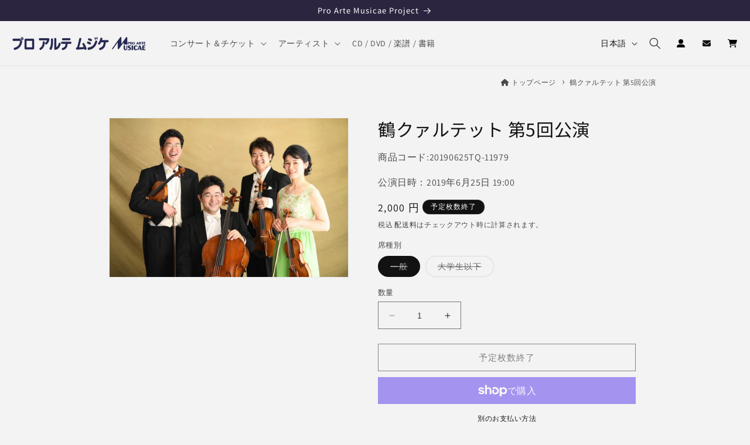

--- FILE ---
content_type: text/html; charset=utf-8
request_url: https://proarte.jp/products/20190625tq
body_size: 41970
content:
<!doctype html>
<html class="no-js" lang="ja">
  <head>
    <meta charset="utf-8">
    <meta http-equiv="X-UA-Compatible" content="IE=edge">
    <meta name="viewport" content="width=device-width,initial-scale=1">
    <meta name="theme-color" content="">
    
    <link rel="canonical" href="https://proarte.jp/products/20190625tq"><link rel="icon" type="image/png" href="//proarte.jp/cdn/shop/files/proarte-jp-favicon_5b0d932e-1c4f-4710-a584-f9fede7c297b.png?crop=center&height=32&v=1691465669&width=32"><link rel="preconnect" href="https://fonts.shopifycdn.com" crossorigin><title>
      鶴クァルテット 第5回公演
 &ndash; プロアルテムジケ - ProArteMusicae</title>

    
      <meta name="description" content="2019年6月25日(火)  午後7:00開演 (午後6:30開場) 鶴カルテット 第5回公演 Tsuru Quartet The Fivth Concert 和光大学ポプリホール鶴川 (小田急線鶴川駅北口より徒歩3分) 全席自由　　一般2,000円　　大学生以下1,000円     鶴カルテット 青木　調  (ヴァイオリン) 猶井 悠樹 (ヴァイオリン) 中村翔太郎(ヴィオラ) 宮坂 拡志 (チェロ)      ">
    

    

<meta property="og:site_name" content="プロアルテムジケ - ProArteMusicae">
<meta property="og:url" content="https://proarte.jp/products/20190625tq">
<meta property="og:title" content="鶴クァルテット 第5回公演">
<meta property="og:type" content="product">
<meta property="og:description" content="2019年6月25日(火)  午後7:00開演 (午後6:30開場) 鶴カルテット 第5回公演 Tsuru Quartet The Fivth Concert 和光大学ポプリホール鶴川 (小田急線鶴川駅北口より徒歩3分) 全席自由　　一般2,000円　　大学生以下1,000円     鶴カルテット 青木　調  (ヴァイオリン) 猶井 悠樹 (ヴァイオリン) 中村翔太郎(ヴィオラ) 宮坂 拡志 (チェロ)      ">




<meta property="og:image" content="http://proarte.jp/cdn/shop/files/10150346_5bc40d80e766e_0df9006a-4952-4d27-819b-53f015a35876.jpg?v=1689151825">
  <meta property="og:image:secure_url" content="https://proarte.jp/cdn/shop/files/10150346_5bc40d80e766e_0df9006a-4952-4d27-819b-53f015a35876.jpg?v=1689151825">
  <meta property="og:image:width" content="800">
  <meta property="og:image:height" content="533">
<meta property="og:price:amount" content="1,000">
  <meta property="og:price:currency" content="JPY"><meta name="twitter:site" content="@proarte_musicae">
<meta name="twitter:card" content="summary_large_image">
<meta name="twitter:title" content="鶴クァルテット 第5回公演">
<meta name="twitter:description" content="2019年6月25日(火)  午後7:00開演 (午後6:30開場) 鶴カルテット 第5回公演 Tsuru Quartet The Fivth Concert 和光大学ポプリホール鶴川 (小田急線鶴川駅北口より徒歩3分) 全席自由　　一般2,000円　　大学生以下1,000円     鶴カルテット 青木　調  (ヴァイオリン) 猶井 悠樹 (ヴァイオリン) 中村翔太郎(ヴィオラ) 宮坂 拡志 (チェロ)      ">












    <script src="//proarte.jp/cdn/shop/t/2/assets/constants.js?v=58251544750838685771686909787" defer="defer"></script>
    <script src="//proarte.jp/cdn/shop/t/2/assets/pubsub.js?v=158357773527763999511686909788" defer="defer"></script>
    <script src="//proarte.jp/cdn/shop/t/2/assets/global.js?v=119020560587611889081691216472" defer="defer"></script><script src="//proarte.jp/cdn/shop/t/2/assets/animations.js?v=114255849464433187621686909786" defer="defer"></script><script>window.performance && window.performance.mark && window.performance.mark('shopify.content_for_header.start');</script><meta name="google-site-verification" content="WAGtAfjVcSxGZcCAGoVDdgyDA2jEEXgZvBKa6r1s8Xo">
<meta name="facebook-domain-verification" content="kz13gjnyee28btaoosznqg65payqq2">
<meta id="shopify-digital-wallet" name="shopify-digital-wallet" content="/76771885358/digital_wallets/dialog">
<meta name="shopify-checkout-api-token" content="2478b8145c55b7e1ab01cff6dc730f1e">
<link rel="alternate" hreflang="x-default" href="https://proarte.jp/products/20190625tq">
<link rel="alternate" hreflang="ja" href="https://proarte.jp/products/20190625tq">
<link rel="alternate" hreflang="en" href="https://proarte.jp/en/products/20190625tq">
<link rel="alternate" type="application/json+oembed" href="https://proarte.jp/products/20190625tq.oembed">
<script async="async" src="/checkouts/internal/preloads.js?locale=ja-JP"></script>
<link rel="preconnect" href="https://shop.app" crossorigin="anonymous">
<script async="async" src="https://shop.app/checkouts/internal/preloads.js?locale=ja-JP&shop_id=76771885358" crossorigin="anonymous"></script>
<script id="apple-pay-shop-capabilities" type="application/json">{"shopId":76771885358,"countryCode":"JP","currencyCode":"JPY","merchantCapabilities":["supports3DS"],"merchantId":"gid:\/\/shopify\/Shop\/76771885358","merchantName":"プロアルテムジケ - ProArteMusicae","requiredBillingContactFields":["postalAddress","email","phone"],"requiredShippingContactFields":["postalAddress","email","phone"],"shippingType":"shipping","supportedNetworks":["visa","masterCard","amex","jcb","discover"],"total":{"type":"pending","label":"プロアルテムジケ - ProArteMusicae","amount":"1.00"},"shopifyPaymentsEnabled":true,"supportsSubscriptions":true}</script>
<script id="shopify-features" type="application/json">{"accessToken":"2478b8145c55b7e1ab01cff6dc730f1e","betas":["rich-media-storefront-analytics"],"domain":"proarte.jp","predictiveSearch":false,"shopId":76771885358,"locale":"ja"}</script>
<script>var Shopify = Shopify || {};
Shopify.shop = "proarte-jp.myshopify.com";
Shopify.locale = "ja";
Shopify.currency = {"active":"JPY","rate":"1.0"};
Shopify.country = "JP";
Shopify.theme = {"name":"Dawnの更新されたコピー","id":152854921518,"schema_name":"Dawn","schema_version":"10.0.0","theme_store_id":887,"role":"main"};
Shopify.theme.handle = "null";
Shopify.theme.style = {"id":null,"handle":null};
Shopify.cdnHost = "proarte.jp/cdn";
Shopify.routes = Shopify.routes || {};
Shopify.routes.root = "/";</script>
<script type="module">!function(o){(o.Shopify=o.Shopify||{}).modules=!0}(window);</script>
<script>!function(o){function n(){var o=[];function n(){o.push(Array.prototype.slice.apply(arguments))}return n.q=o,n}var t=o.Shopify=o.Shopify||{};t.loadFeatures=n(),t.autoloadFeatures=n()}(window);</script>
<script>
  window.ShopifyPay = window.ShopifyPay || {};
  window.ShopifyPay.apiHost = "shop.app\/pay";
  window.ShopifyPay.redirectState = null;
</script>
<script id="shop-js-analytics" type="application/json">{"pageType":"product"}</script>
<script defer="defer" async type="module" src="//proarte.jp/cdn/shopifycloud/shop-js/modules/v2/client.init-shop-cart-sync_CZKilf07.ja.esm.js"></script>
<script defer="defer" async type="module" src="//proarte.jp/cdn/shopifycloud/shop-js/modules/v2/chunk.common_rlhnONO2.esm.js"></script>
<script type="module">
  await import("//proarte.jp/cdn/shopifycloud/shop-js/modules/v2/client.init-shop-cart-sync_CZKilf07.ja.esm.js");
await import("//proarte.jp/cdn/shopifycloud/shop-js/modules/v2/chunk.common_rlhnONO2.esm.js");

  window.Shopify.SignInWithShop?.initShopCartSync?.({"fedCMEnabled":true,"windoidEnabled":true});

</script>
<script>
  window.Shopify = window.Shopify || {};
  if (!window.Shopify.featureAssets) window.Shopify.featureAssets = {};
  window.Shopify.featureAssets['shop-js'] = {"shop-cart-sync":["modules/v2/client.shop-cart-sync_BwCHLH8C.ja.esm.js","modules/v2/chunk.common_rlhnONO2.esm.js"],"init-fed-cm":["modules/v2/client.init-fed-cm_CQXj6EwP.ja.esm.js","modules/v2/chunk.common_rlhnONO2.esm.js"],"shop-button":["modules/v2/client.shop-button_B7JE2zCc.ja.esm.js","modules/v2/chunk.common_rlhnONO2.esm.js"],"init-windoid":["modules/v2/client.init-windoid_DQ9csUH7.ja.esm.js","modules/v2/chunk.common_rlhnONO2.esm.js"],"shop-cash-offers":["modules/v2/client.shop-cash-offers_DxEVlT9h.ja.esm.js","modules/v2/chunk.common_rlhnONO2.esm.js","modules/v2/chunk.modal_BI56FOb0.esm.js"],"shop-toast-manager":["modules/v2/client.shop-toast-manager_BE8_-kNb.ja.esm.js","modules/v2/chunk.common_rlhnONO2.esm.js"],"init-shop-email-lookup-coordinator":["modules/v2/client.init-shop-email-lookup-coordinator_BgbPPTAQ.ja.esm.js","modules/v2/chunk.common_rlhnONO2.esm.js"],"pay-button":["modules/v2/client.pay-button_hoKCMeMC.ja.esm.js","modules/v2/chunk.common_rlhnONO2.esm.js"],"avatar":["modules/v2/client.avatar_BTnouDA3.ja.esm.js"],"init-shop-cart-sync":["modules/v2/client.init-shop-cart-sync_CZKilf07.ja.esm.js","modules/v2/chunk.common_rlhnONO2.esm.js"],"shop-login-button":["modules/v2/client.shop-login-button_BXDQHqjj.ja.esm.js","modules/v2/chunk.common_rlhnONO2.esm.js","modules/v2/chunk.modal_BI56FOb0.esm.js"],"init-customer-accounts-sign-up":["modules/v2/client.init-customer-accounts-sign-up_C3NeUvFd.ja.esm.js","modules/v2/client.shop-login-button_BXDQHqjj.ja.esm.js","modules/v2/chunk.common_rlhnONO2.esm.js","modules/v2/chunk.modal_BI56FOb0.esm.js"],"init-shop-for-new-customer-accounts":["modules/v2/client.init-shop-for-new-customer-accounts_D-v2xi0b.ja.esm.js","modules/v2/client.shop-login-button_BXDQHqjj.ja.esm.js","modules/v2/chunk.common_rlhnONO2.esm.js","modules/v2/chunk.modal_BI56FOb0.esm.js"],"init-customer-accounts":["modules/v2/client.init-customer-accounts_Cciaq_Mb.ja.esm.js","modules/v2/client.shop-login-button_BXDQHqjj.ja.esm.js","modules/v2/chunk.common_rlhnONO2.esm.js","modules/v2/chunk.modal_BI56FOb0.esm.js"],"shop-follow-button":["modules/v2/client.shop-follow-button_CM9l58Wl.ja.esm.js","modules/v2/chunk.common_rlhnONO2.esm.js","modules/v2/chunk.modal_BI56FOb0.esm.js"],"lead-capture":["modules/v2/client.lead-capture_oVhdpGxe.ja.esm.js","modules/v2/chunk.common_rlhnONO2.esm.js","modules/v2/chunk.modal_BI56FOb0.esm.js"],"checkout-modal":["modules/v2/client.checkout-modal_BbgmKIDX.ja.esm.js","modules/v2/chunk.common_rlhnONO2.esm.js","modules/v2/chunk.modal_BI56FOb0.esm.js"],"shop-login":["modules/v2/client.shop-login_BRorRhgW.ja.esm.js","modules/v2/chunk.common_rlhnONO2.esm.js","modules/v2/chunk.modal_BI56FOb0.esm.js"],"payment-terms":["modules/v2/client.payment-terms_Ba4TR13R.ja.esm.js","modules/v2/chunk.common_rlhnONO2.esm.js","modules/v2/chunk.modal_BI56FOb0.esm.js"]};
</script>
<script id="__st">var __st={"a":76771885358,"offset":32400,"reqid":"f91f13c4-24c0-4304-9a40-818ed7121937-1769026516","pageurl":"proarte.jp\/products\/20190625tq","u":"8a1d9a7066fe","p":"product","rtyp":"product","rid":8454840877358};</script>
<script>window.ShopifyPaypalV4VisibilityTracking = true;</script>
<script id="captcha-bootstrap">!function(){'use strict';const t='contact',e='account',n='new_comment',o=[[t,t],['blogs',n],['comments',n],[t,'customer']],c=[[e,'customer_login'],[e,'guest_login'],[e,'recover_customer_password'],[e,'create_customer']],r=t=>t.map((([t,e])=>`form[action*='/${t}']:not([data-nocaptcha='true']) input[name='form_type'][value='${e}']`)).join(','),a=t=>()=>t?[...document.querySelectorAll(t)].map((t=>t.form)):[];function s(){const t=[...o],e=r(t);return a(e)}const i='password',u='form_key',d=['recaptcha-v3-token','g-recaptcha-response','h-captcha-response',i],f=()=>{try{return window.sessionStorage}catch{return}},m='__shopify_v',_=t=>t.elements[u];function p(t,e,n=!1){try{const o=window.sessionStorage,c=JSON.parse(o.getItem(e)),{data:r}=function(t){const{data:e,action:n}=t;return t[m]||n?{data:e,action:n}:{data:t,action:n}}(c);for(const[e,n]of Object.entries(r))t.elements[e]&&(t.elements[e].value=n);n&&o.removeItem(e)}catch(o){console.error('form repopulation failed',{error:o})}}const l='form_type',E='cptcha';function T(t){t.dataset[E]=!0}const w=window,h=w.document,L='Shopify',v='ce_forms',y='captcha';let A=!1;((t,e)=>{const n=(g='f06e6c50-85a8-45c8-87d0-21a2b65856fe',I='https://cdn.shopify.com/shopifycloud/storefront-forms-hcaptcha/ce_storefront_forms_captcha_hcaptcha.v1.5.2.iife.js',D={infoText:'hCaptchaによる保護',privacyText:'プライバシー',termsText:'利用規約'},(t,e,n)=>{const o=w[L][v],c=o.bindForm;if(c)return c(t,g,e,D).then(n);var r;o.q.push([[t,g,e,D],n]),r=I,A||(h.body.append(Object.assign(h.createElement('script'),{id:'captcha-provider',async:!0,src:r})),A=!0)});var g,I,D;w[L]=w[L]||{},w[L][v]=w[L][v]||{},w[L][v].q=[],w[L][y]=w[L][y]||{},w[L][y].protect=function(t,e){n(t,void 0,e),T(t)},Object.freeze(w[L][y]),function(t,e,n,w,h,L){const[v,y,A,g]=function(t,e,n){const i=e?o:[],u=t?c:[],d=[...i,...u],f=r(d),m=r(i),_=r(d.filter((([t,e])=>n.includes(e))));return[a(f),a(m),a(_),s()]}(w,h,L),I=t=>{const e=t.target;return e instanceof HTMLFormElement?e:e&&e.form},D=t=>v().includes(t);t.addEventListener('submit',(t=>{const e=I(t);if(!e)return;const n=D(e)&&!e.dataset.hcaptchaBound&&!e.dataset.recaptchaBound,o=_(e),c=g().includes(e)&&(!o||!o.value);(n||c)&&t.preventDefault(),c&&!n&&(function(t){try{if(!f())return;!function(t){const e=f();if(!e)return;const n=_(t);if(!n)return;const o=n.value;o&&e.removeItem(o)}(t);const e=Array.from(Array(32),(()=>Math.random().toString(36)[2])).join('');!function(t,e){_(t)||t.append(Object.assign(document.createElement('input'),{type:'hidden',name:u})),t.elements[u].value=e}(t,e),function(t,e){const n=f();if(!n)return;const o=[...t.querySelectorAll(`input[type='${i}']`)].map((({name:t})=>t)),c=[...d,...o],r={};for(const[a,s]of new FormData(t).entries())c.includes(a)||(r[a]=s);n.setItem(e,JSON.stringify({[m]:1,action:t.action,data:r}))}(t,e)}catch(e){console.error('failed to persist form',e)}}(e),e.submit())}));const S=(t,e)=>{t&&!t.dataset[E]&&(n(t,e.some((e=>e===t))),T(t))};for(const o of['focusin','change'])t.addEventListener(o,(t=>{const e=I(t);D(e)&&S(e,y())}));const B=e.get('form_key'),M=e.get(l),P=B&&M;t.addEventListener('DOMContentLoaded',(()=>{const t=y();if(P)for(const e of t)e.elements[l].value===M&&p(e,B);[...new Set([...A(),...v().filter((t=>'true'===t.dataset.shopifyCaptcha))])].forEach((e=>S(e,t)))}))}(h,new URLSearchParams(w.location.search),n,t,e,['guest_login'])})(!1,!0)}();</script>
<script integrity="sha256-4kQ18oKyAcykRKYeNunJcIwy7WH5gtpwJnB7kiuLZ1E=" data-source-attribution="shopify.loadfeatures" defer="defer" src="//proarte.jp/cdn/shopifycloud/storefront/assets/storefront/load_feature-a0a9edcb.js" crossorigin="anonymous"></script>
<script crossorigin="anonymous" defer="defer" src="//proarte.jp/cdn/shopifycloud/storefront/assets/shopify_pay/storefront-65b4c6d7.js?v=20250812"></script>
<script data-source-attribution="shopify.dynamic_checkout.dynamic.init">var Shopify=Shopify||{};Shopify.PaymentButton=Shopify.PaymentButton||{isStorefrontPortableWallets:!0,init:function(){window.Shopify.PaymentButton.init=function(){};var t=document.createElement("script");t.src="https://proarte.jp/cdn/shopifycloud/portable-wallets/latest/portable-wallets.ja.js",t.type="module",document.head.appendChild(t)}};
</script>
<script data-source-attribution="shopify.dynamic_checkout.buyer_consent">
  function portableWalletsHideBuyerConsent(e){var t=document.getElementById("shopify-buyer-consent"),n=document.getElementById("shopify-subscription-policy-button");t&&n&&(t.classList.add("hidden"),t.setAttribute("aria-hidden","true"),n.removeEventListener("click",e))}function portableWalletsShowBuyerConsent(e){var t=document.getElementById("shopify-buyer-consent"),n=document.getElementById("shopify-subscription-policy-button");t&&n&&(t.classList.remove("hidden"),t.removeAttribute("aria-hidden"),n.addEventListener("click",e))}window.Shopify?.PaymentButton&&(window.Shopify.PaymentButton.hideBuyerConsent=portableWalletsHideBuyerConsent,window.Shopify.PaymentButton.showBuyerConsent=portableWalletsShowBuyerConsent);
</script>
<script>
  function portableWalletsCleanup(e){e&&e.src&&console.error("Failed to load portable wallets script "+e.src);var t=document.querySelectorAll("shopify-accelerated-checkout .shopify-payment-button__skeleton, shopify-accelerated-checkout-cart .wallet-cart-button__skeleton"),e=document.getElementById("shopify-buyer-consent");for(let e=0;e<t.length;e++)t[e].remove();e&&e.remove()}function portableWalletsNotLoadedAsModule(e){e instanceof ErrorEvent&&"string"==typeof e.message&&e.message.includes("import.meta")&&"string"==typeof e.filename&&e.filename.includes("portable-wallets")&&(window.removeEventListener("error",portableWalletsNotLoadedAsModule),window.Shopify.PaymentButton.failedToLoad=e,"loading"===document.readyState?document.addEventListener("DOMContentLoaded",window.Shopify.PaymentButton.init):window.Shopify.PaymentButton.init())}window.addEventListener("error",portableWalletsNotLoadedAsModule);
</script>

<script type="module" src="https://proarte.jp/cdn/shopifycloud/portable-wallets/latest/portable-wallets.ja.js" onError="portableWalletsCleanup(this)" crossorigin="anonymous"></script>
<script nomodule>
  document.addEventListener("DOMContentLoaded", portableWalletsCleanup);
</script>

<link id="shopify-accelerated-checkout-styles" rel="stylesheet" media="screen" href="https://proarte.jp/cdn/shopifycloud/portable-wallets/latest/accelerated-checkout-backwards-compat.css" crossorigin="anonymous">
<style id="shopify-accelerated-checkout-cart">
        #shopify-buyer-consent {
  margin-top: 1em;
  display: inline-block;
  width: 100%;
}

#shopify-buyer-consent.hidden {
  display: none;
}

#shopify-subscription-policy-button {
  background: none;
  border: none;
  padding: 0;
  text-decoration: underline;
  font-size: inherit;
  cursor: pointer;
}

#shopify-subscription-policy-button::before {
  box-shadow: none;
}

      </style>
<script id="sections-script" data-sections="header" defer="defer" src="//proarte.jp/cdn/shop/t/2/compiled_assets/scripts.js?v=5880"></script>
<script>window.performance && window.performance.mark && window.performance.mark('shopify.content_for_header.end');</script>


    <style data-shopify>
      @font-face {
  font-family: Assistant;
  font-weight: 400;
  font-style: normal;
  font-display: swap;
  src: url("//proarte.jp/cdn/fonts/assistant/assistant_n4.9120912a469cad1cc292572851508ca49d12e768.woff2") format("woff2"),
       url("//proarte.jp/cdn/fonts/assistant/assistant_n4.6e9875ce64e0fefcd3f4446b7ec9036b3ddd2985.woff") format("woff");
}

      @font-face {
  font-family: Assistant;
  font-weight: 700;
  font-style: normal;
  font-display: swap;
  src: url("//proarte.jp/cdn/fonts/assistant/assistant_n7.bf44452348ec8b8efa3aa3068825305886b1c83c.woff2") format("woff2"),
       url("//proarte.jp/cdn/fonts/assistant/assistant_n7.0c887fee83f6b3bda822f1150b912c72da0f7b64.woff") format("woff");
}

      
      
      @font-face {
  font-family: "Noto Sans Japanese";
  font-weight: 400;
  font-style: normal;
  font-display: swap;
  src: url("//proarte.jp/cdn/fonts/noto_sans_japanese/notosansjapanese_n4.74a6927b879b930fdec4ab8bb6917103ae8bbca9.woff2") format("woff2"),
       url("//proarte.jp/cdn/fonts/noto_sans_japanese/notosansjapanese_n4.15630f5c60bcf9ed7de2df9484ab75ddd007c8e2.woff") format("woff");
}


      
        :root,
        .color-background-1 {
          --color-background: 243,243,243;
        
          --gradient-background: #f3f3f3;
        
        --color-foreground: 18,18,18;
        --color-shadow: 255,255,255;
        --color-button: 44,28,93;
        --color-button-text: 255,255,255;
        --color-secondary-button: 243,243,243;
        --color-secondary-button-text: 18,18,18;
        --color-link: 18,18,18;
        --color-badge-foreground: 18,18,18;
        --color-badge-background: 243,243,243;
        --color-badge-border: 18,18,18;
        --payment-terms-background-color: rgb(243 243 243);
      }
      
        
        .color-background-2 {
          --color-background: 255,255,255;
        
          --gradient-background: #ffffff;
        
        --color-foreground: 18,18,18;
        --color-shadow: 18,18,18;
        --color-button: 44,28,93;
        --color-button-text: 243,243,243;
        --color-secondary-button: 255,255,255;
        --color-secondary-button-text: 18,18,18;
        --color-link: 18,18,18;
        --color-badge-foreground: 18,18,18;
        --color-badge-background: 255,255,255;
        --color-badge-border: 18,18,18;
        --payment-terms-background-color: rgb(255 255 255);
      }
      
        
        .color-inverse {
          --color-background: 18,18,18;
        
          --gradient-background: #121212;
        
        --color-foreground: 255,255,255;
        --color-shadow: 18,18,18;
        --color-button: 255,255,255;
        --color-button-text: 32,10,83;
        --color-secondary-button: 18,18,18;
        --color-secondary-button-text: 255,255,255;
        --color-link: 255,255,255;
        --color-badge-foreground: 255,255,255;
        --color-badge-background: 18,18,18;
        --color-badge-border: 255,255,255;
        --payment-terms-background-color: rgb(18 18 18);
      }
      
        
        .color-accent-1 {
          --color-background: 44,37,64;
        
          --gradient-background: #2c2540;
        
        --color-foreground: 255,255,255;
        --color-shadow: 18,18,18;
        --color-button: 255,255,255;
        --color-button-text: 18,18,18;
        --color-secondary-button: 44,37,64;
        --color-secondary-button-text: 255,255,255;
        --color-link: 255,255,255;
        --color-badge-foreground: 255,255,255;
        --color-badge-background: 44,37,64;
        --color-badge-border: 255,255,255;
        --payment-terms-background-color: rgb(44 37 64);
      }
      
        
        .color-accent-2 {
          --color-background: 255,255,255;
        
          --gradient-background: #ffffff;
        
        --color-foreground: 51,51,51;
        --color-shadow: 18,18,18;
        --color-button: 221,29,29;
        --color-button-text: 51,79,180;
        --color-secondary-button: 255,255,255;
        --color-secondary-button-text: 255,255,255;
        --color-link: 255,255,255;
        --color-badge-foreground: 51,51,51;
        --color-badge-background: 255,255,255;
        --color-badge-border: 51,51,51;
        --payment-terms-background-color: rgb(255 255 255);
      }
      
        
        .color-scheme-57c6cfed-8f14-4ac8-b88f-07a8903acbf1 {
          --color-background: 243,243,243;
        
          --gradient-background: #f3f3f3;
        
        --color-foreground: 18,18,18;
        --color-shadow: 255,255,255;
        --color-button: 248,135,82;
        --color-button-text: 255,255,255;
        --color-secondary-button: 243,243,243;
        --color-secondary-button-text: 248,135,82;
        --color-link: 248,135,82;
        --color-badge-foreground: 18,18,18;
        --color-badge-background: 243,243,243;
        --color-badge-border: 18,18,18;
        --payment-terms-background-color: rgb(243 243 243);
      }
      
        
        .color-scheme-509861d5-100c-4d60-a4f2-7323b4f0fb51 {
          --color-background: 243,243,243;
        
          --gradient-background: #f3f3f3;
        
        --color-foreground: 18,18,18;
        --color-shadow: 255,255,255;
        --color-button: 44,28,93;
        --color-button-text: 255,255,255;
        --color-secondary-button: 243,243,243;
        --color-secondary-button-text: 18,18,18;
        --color-link: 18,18,18;
        --color-badge-foreground: 18,18,18;
        --color-badge-background: 243,243,243;
        --color-badge-border: 18,18,18;
        --payment-terms-background-color: rgb(243 243 243);
      }
      
        
        .color-scheme-80ac188b-35be-4290-9c83-9fb5ba309626 {
          --color-background: 253,250,226;
        
          --gradient-background: linear-gradient(323deg, rgba(232, 247, 170, 1) 13%, rgba(217, 251, 239, 1) 86%);
        
        --color-foreground: 18,18,18;
        --color-shadow: 255,255,255;
        --color-button: 51,79,180;
        --color-button-text: 255,255,255;
        --color-secondary-button: 253,250,226;
        --color-secondary-button-text: 18,18,18;
        --color-link: 18,18,18;
        --color-badge-foreground: 18,18,18;
        --color-badge-background: 253,250,226;
        --color-badge-border: 18,18,18;
        --payment-terms-background-color: rgb(253 250 226);
      }
      

      body, .color-background-1, .color-background-2, .color-inverse, .color-accent-1, .color-accent-2, .color-scheme-57c6cfed-8f14-4ac8-b88f-07a8903acbf1, .color-scheme-509861d5-100c-4d60-a4f2-7323b4f0fb51, .color-scheme-80ac188b-35be-4290-9c83-9fb5ba309626 {
        color: rgba(var(--color-foreground), 0.75);
        background-color: rgb(var(--color-background));
      }

      :root {
        --font-body-family: Assistant, sans-serif;
        --font-body-style: normal;
        --font-body-weight: 400;
        --font-body-weight-bold: 700;

        --font-heading-family: "Noto Sans Japanese", sans-serif;
        --font-heading-style: normal;
        --font-heading-weight: 400;

        --font-body-scale: 1.0;
        --font-heading-scale: 1.0;

        --media-padding: px;
        --media-border-opacity: 0.05;
        --media-border-width: 1px;
        --media-radius: 0px;
        --media-shadow-opacity: 0.0;
        --media-shadow-horizontal-offset: 0px;
        --media-shadow-vertical-offset: 4px;
        --media-shadow-blur-radius: 5px;
        --media-shadow-visible: 0;

        --page-width: 100rem;
        --page-width-margin: 0rem;

        --product-card-image-padding: 0.0rem;
        --product-card-corner-radius: 0.0rem;
        --product-card-text-alignment: left;
        --product-card-border-width: 0.0rem;
        --product-card-border-opacity: 0.1;
        --product-card-shadow-opacity: 0.0;
        --product-card-shadow-visible: 0;
        --product-card-shadow-horizontal-offset: 0.0rem;
        --product-card-shadow-vertical-offset: 0.4rem;
        --product-card-shadow-blur-radius: 0.5rem;

        --collection-card-image-padding: 0.0rem;
        --collection-card-corner-radius: 0.0rem;
        --collection-card-text-alignment: left;
        --collection-card-border-width: 0.0rem;
        --collection-card-border-opacity: 0.1;
        --collection-card-shadow-opacity: 0.0;
        --collection-card-shadow-visible: 0;
        --collection-card-shadow-horizontal-offset: 0.0rem;
        --collection-card-shadow-vertical-offset: 0.4rem;
        --collection-card-shadow-blur-radius: 0.5rem;

        --blog-card-image-padding: 0.0rem;
        --blog-card-corner-radius: 0.0rem;
        --blog-card-text-alignment: left;
        --blog-card-border-width: 0.0rem;
        --blog-card-border-opacity: 0.1;
        --blog-card-shadow-opacity: 0.0;
        --blog-card-shadow-visible: 0;
        --blog-card-shadow-horizontal-offset: 0.0rem;
        --blog-card-shadow-vertical-offset: 0.4rem;
        --blog-card-shadow-blur-radius: 0.5rem;

        --badge-corner-radius: 4.0rem;

        --popup-border-width: 1px;
        --popup-border-opacity: 0.1;
        --popup-corner-radius: 0px;
        --popup-shadow-opacity: 0.0;
        --popup-shadow-horizontal-offset: 0px;
        --popup-shadow-vertical-offset: 4px;
        --popup-shadow-blur-radius: 5px;

        --drawer-border-width: 1px;
        --drawer-border-opacity: 0.1;
        --drawer-shadow-opacity: 0.0;
        --drawer-shadow-horizontal-offset: 0px;
        --drawer-shadow-vertical-offset: 4px;
        --drawer-shadow-blur-radius: 5px;

        --spacing-sections-desktop: 0px;
        --spacing-sections-mobile: 0px;

        --grid-desktop-vertical-spacing: 8px;
        --grid-desktop-horizontal-spacing: 8px;
        --grid-mobile-vertical-spacing: 4px;
        --grid-mobile-horizontal-spacing: 4px;

        --text-boxes-border-opacity: 0.1;
        --text-boxes-border-width: 0px;
        --text-boxes-radius: 0px;
        --text-boxes-shadow-opacity: 0.0;
        --text-boxes-shadow-visible: 0;
        --text-boxes-shadow-horizontal-offset: 0px;
        --text-boxes-shadow-vertical-offset: 4px;
        --text-boxes-shadow-blur-radius: 5px;

        --buttons-radius: 0px;
        --buttons-radius-outset: 0px;
        --buttons-border-width: 1px;
        --buttons-border-opacity: 1.0;
        --buttons-shadow-opacity: 0.0;
        --buttons-shadow-visible: 0;
        --buttons-shadow-horizontal-offset: 0px;
        --buttons-shadow-vertical-offset: 4px;
        --buttons-shadow-blur-radius: 0px;
        --buttons-border-offset: 0px;

        --inputs-radius: 0px;
        --inputs-border-width: 1px;
        --inputs-border-opacity: 0.55;
        --inputs-shadow-opacity: 0.0;
        --inputs-shadow-horizontal-offset: 0px;
        --inputs-margin-offset: 0px;
        --inputs-shadow-vertical-offset: 4px;
        --inputs-shadow-blur-radius: 5px;
        --inputs-radius-outset: 0px;

        --variant-pills-radius: 40px;
        --variant-pills-border-width: 1px;
        --variant-pills-border-opacity: 0.55;
        --variant-pills-shadow-opacity: 0.0;
        --variant-pills-shadow-horizontal-offset: 0px;
        --variant-pills-shadow-vertical-offset: 4px;
        --variant-pills-shadow-blur-radius: 5px;
      }

      *,
      *::before,
      *::after {
        box-sizing: inherit;
      }

      html {
        box-sizing: border-box;
        font-size: calc(var(--font-body-scale) * 62.5%);
        height: 100%;
      }

      body {
        display: grid;
        grid-template-rows: auto auto 1fr auto;
        grid-template-columns: 100%;
        min-height: 100%;
        margin: 0;
        font-size: 1.5rem;
        letter-spacing: 0.06rem;
        line-height: calc(1 + 0.8 / var(--font-body-scale));
        font-family: var(--font-body-family);
        font-style: var(--font-body-style);
        font-weight: var(--font-body-weight);
      }

      @media screen and (min-width: 750px) {
        body {
          font-size: 1.6rem;
        }
      }
    </style>

    <link href="//proarte.jp/cdn/shop/t/2/assets/base.css?v=96352112279455679281724233596" rel="stylesheet" type="text/css" media="all" />
    <link href="//proarte.jp/cdn/shop/t/2/assets/style-custom.css?v=109228677387507874151750751423" rel="stylesheet" type="text/css" media="all" />
    <link rel ="stylesheet" href="https://cdnjs.cloudflare.com/ajax/libs/font-awesome/6.5.1/css/all.min.css"><link rel="preload" as="font" href="//proarte.jp/cdn/fonts/assistant/assistant_n4.9120912a469cad1cc292572851508ca49d12e768.woff2" type="font/woff2" crossorigin><link rel="preload" as="font" href="//proarte.jp/cdn/fonts/noto_sans_japanese/notosansjapanese_n4.74a6927b879b930fdec4ab8bb6917103ae8bbca9.woff2" type="font/woff2" crossorigin><link
        rel="stylesheet"
        href="//proarte.jp/cdn/shop/t/2/assets/component-predictive-search.css?v=118923337488134913561686909787"
        media="print"
        onload="this.media='all'"
      ><script>
      document.documentElement.className = document.documentElement.className.replace('no-js', 'js');
      if (Shopify.designMode) {
        document.documentElement.classList.add('shopify-design-mode');
      }
    </script>
  <script> 
      var variantStock = {};
  </script>

    
    <!-- Twitter conversion tracking event code -->
    <script type="text/javascript">
      // Insert Twitter Event ID
      twq('event', 'tw-oh2rm-ohiqk', {
      });
    </script>
    <!-- End Twitter conversion tracking event code -->
  
















































































































































































































































































































































































































































































































































































































































































































































































































































































































































































































































































































































































































































































































































































































































































































































































































































































  

<!-- BEGIN app block: shopify://apps/powerful-form-builder/blocks/app-embed/e4bcb1eb-35b2-42e6-bc37-bfe0e1542c9d --><script type="text/javascript" hs-ignore data-cookieconsent="ignore">
  var Globo = Globo || {};
  var globoFormbuilderRecaptchaInit = function(){};
  var globoFormbuilderHcaptchaInit = function(){};
  window.Globo.FormBuilder = window.Globo.FormBuilder || {};
  window.Globo.FormBuilder.shop = {"configuration":{"money_format":"<span class=trans-money>{{amount_no_decimals}} 円</span>"},"pricing":{"features":{"bulkOrderForm":false,"cartForm":false,"fileUpload":2,"removeCopyright":false}},"settings":{"copyright":"Powered by <a href=\"https://globosoftware.net\" target=\"_blank\">Globo</a> <a href=\"https://apps.shopify.com/form-builder-contact-form\" target=\"_blank\">Form</a>","hideWaterMark":true,"reCaptcha":{"recaptchaType":"v2","siteKey":false,"languageCode":"en"},"scrollTop":false,"additionalColumns":[]},"encryption_form_id":1,"url":"https://app.powerfulform.com/"};

  if(window.Globo.FormBuilder.shop.settings.customCssEnabled && window.Globo.FormBuilder.shop.settings.customCssCode){
    const customStyle = document.createElement('style');
    customStyle.type = 'text/css';
    customStyle.innerHTML = window.Globo.FormBuilder.shop.settings.customCssCode;
    document.head.appendChild(customStyle);
  }

  window.Globo.FormBuilder.forms = [];
    
      
      
      
      window.Globo.FormBuilder.forms[10254] = {"10254":{"elements":[{"id":"group-1","type":"group","label":"Page 1","description":"","elements":[{"id":"text","type":"text","label":{"en":"Name","ja":"氏名"},"placeholder":{"en":"please input your name","ja":"氏名を入力してください"},"description":"","limitCharacters":false,"characters":100,"hideLabel":false,"keepPositionLabel":false,"required":true,"ifHideLabel":false,"inputIcon":"","columnWidth":100},{"id":"text-2","type":"text","label":{"en":"-","ja":"フリガナ"},"placeholder":{"en":"-","ja":"氏名のフリガナを入力してください"},"description":{"en":"only Japanese","ja":""},"limitCharacters":false,"characters":100,"hideLabel":false,"keepPositionLabel":false,"required":false,"ifHideLabel":false,"inputIcon":"","columnWidth":100,"conditionalField":false},{"id":"email","type":"email","label":{"en":"E-mail","ja":"Eメール"},"placeholder":{"en":"please input your E-mail address","ja":"Eメールを入力してください"},"description":"","limitCharacters":false,"characters":100,"hideLabel":false,"keepPositionLabel":false,"required":true,"ifHideLabel":false,"inputIcon":"","columnWidth":100,"conditionalField":false},{"id":"text-3","type":"text","label":"TEL","placeholder":{"en":"please input telephone number","ja":"電話番号"},"description":"","limitCharacters":false,"characters":100,"hideLabel":false,"keepPositionLabel":false,"required":false,"ifHideLabel":false,"inputIcon":"","columnWidth":50,"conditionalField":false},{"id":"text-4","type":"text","label":"FAX","placeholder":{"en":"please input FAX number","ja":"FAX番号"},"description":"","limitCharacters":false,"characters":100,"hideLabel":false,"keepPositionLabel":false,"required":false,"ifHideLabel":false,"inputIcon":"","columnWidth":50,"conditionalField":false},{"id":"text-5","type":"text","label":{"en":"Zip Code","ja":"郵便番号"},"placeholder":{"en":"please input zip code","ja":"郵便番号を入力してください"},"description":"","limitCharacters":false,"characters":100,"hideLabel":false,"keepPositionLabel":false,"required":false,"ifHideLabel":false,"inputIcon":"","columnWidth":50,"conditionalField":false},{"id":"select","type":"select","label":{"en":"State in Japan","ja":"都道府県"},"placeholder":{"en":"please select state in Japan","ja":"都道府県をお選びください"},"options":[{"label":{"en":"Hokkaido","ja":"北海道"},"value":"北海道"},{"label":{"en":"Aomori","ja":"青森県"},"value":"青森県"},{"label":{"en":"Iwate","ja":"岩手県"},"value":"岩手県"},{"label":{"en":"Miyagi","ja":"宮城県"},"value":"宮城県"},{"label":{"en":"Akita","ja":"秋田県"},"value":"秋田県"},{"label":{"en":"Yamagata","ja":"山形県"},"value":"山形県"},{"label":{"en":"Fukushima","ja":"福島県"},"value":"福島県"},{"label":{"en":"Ibaraki","ja":"茨城県"},"value":"茨城県"},{"label":{"en":"Tochigi","ja":"栃木県"},"value":"栃木県"},{"label":{"en":"Gunma","ja":"群馬県"},"value":"群馬県"},{"label":{"en":"Saitama","ja":"埼玉県"},"value":"埼玉県"},{"label":{"en":"Chiba","ja":"千葉県"},"value":"千葉県"},{"label":{"en":"Tokyo","ja":"東京都"},"value":"東京都"},{"label":{"en":"Kanagawa","ja":"神奈川県"},"value":"神奈川県"},{"label":{"en":"Niigata","ja":"新潟県"},"value":"新潟県"},{"label":{"en":"Toyama","ja":"富山県"},"value":"富山県"},{"label":{"en":"Ishikawa","ja":"石川県"},"value":"石川県"},{"label":{"en":"Fukui","ja":"福井県"},"value":"福井県"},{"label":{"en":"Yamanashi","ja":"山梨県"},"value":"山梨県"},{"label":{"en":"Nagano","ja":"長野県"},"value":"長野県"},{"label":{"en":"Gifu","ja":"岐阜県"},"value":"岐阜県"},{"label":{"en":"Shizuoka","ja":"静岡県"},"value":"静岡県"},{"label":{"en":"Aichi","ja":"愛知県"},"value":"愛知県"},{"label":{"en":"Mie","ja":"三重県"},"value":"三重県"},{"label":{"en":"Shiga","ja":"滋賀県"},"value":"滋賀県"},{"label":{"en":"Kyoto","ja":"京都府"},"value":"京都府"},{"label":{"en":"Osaka","ja":"大阪府"},"value":"大阪府"},{"label":{"en":"Hyogo","ja":"兵庫県"},"value":"兵庫県"},{"label":{"en":"Nara","ja":"奈良県"},"value":"奈良県"},{"label":{"en":"Wakayama","ja":"和歌山県"},"value":"和歌山県"},{"label":{"en":"Tottori","ja":"鳥取県"},"value":"鳥取県"},{"label":{"en":"Shimane","ja":"島根県"},"value":"島根県"},{"label":{"en":"Okayama","ja":"岡山県"},"value":"岡山県"},{"label":{"en":"Hiroshima","ja":"広島県"},"value":"広島県"},{"label":{"en":"Yamaguchi","ja":"山口県"},"value":"山口県"},{"label":{"en":"Tokushima","ja":"徳島県"},"value":"徳島県"},{"label":{"en":"Kagawa","ja":"香川県"},"value":"香川県"},{"label":{"en":"Ehime","ja":"愛媛県"},"value":"愛媛県"},{"label":{"en":"Kochi","ja":"高知県"},"value":"高知県"},{"label":{"en":"Fukuoka","ja":"福岡県"},"value":"福岡県"},{"label":{"en":"Saga","ja":"佐賀県"},"value":"佐賀県"},{"label":{"en":"Nagasaki","ja":"長崎県"},"value":"長崎県"},{"label":{"en":"Kumamoto","ja":"熊本県"},"value":"熊本県"},{"label":{"en":"Oita","ja":"大分県"},"value":"大分県"},{"label":{"en":"Miyazaki","ja":"宮崎県"},"value":"宮崎県"},{"label":{"en":"Kagoshima","ja":"鹿児島県"},"value":"鹿児島県"},{"label":{"en":"Okinawa","ja":"沖縄県 "},"value":"沖縄県 "}],"defaultOption":"","description":"","hideLabel":false,"keepPositionLabel":false,"required":false,"ifHideLabel":false,"inputIcon":"","columnWidth":50,"conditionalField":false},{"id":"text-6","type":"text","label":{"en":"Address, City","ja":"市区町村、番地、建物名など"},"placeholder":{"en":"input your adress","ja":"市区町村以降の住所を入力してください"},"description":"","limitCharacters":false,"characters":100,"hideLabel":false,"keepPositionLabel":false,"required":false,"ifHideLabel":false,"inputIcon":"","columnWidth":100,"conditionalField":false,"onlyShowIf":false,"select":false},{"id":"select-2","type":"select","label":{"en":"Content of inquiry","ja":"お問い合わせ内容"},"placeholder":{"en":"please select","ja":"お選びください"},"options":[{"label":{"en":"About concert tickets","ja":"コンサートチケットについて"},"value":"コンサートチケットについて"},{"label":{"en":"About our management artists","ja":"当社マネジメントアーティストについて"},"value":"当社マネジメントアーティストについて"},{"label":{"en":"About our services and business content","ja":"当社のサービス・事業内容について"},"value":"当社のサービス・事業内容について"}],"defaultOption":"","description":"","hideLabel":false,"keepPositionLabel":false,"required":true,"ifHideLabel":false,"inputIcon":"","columnWidth":100,"conditionalField":false,"onlyShowIf":false,"select":false},{"id":"textarea","type":"textarea","label":{"en":"Message","ja":"お問い合わせ内容"},"placeholder":{"en":"please input your inquery message","ja":"お問い合わせ内容を入力してください"},"description":"","limitCharacters":false,"characters":100,"hideLabel":false,"keepPositionLabel":false,"required":true,"ifHideLabel":false,"columnWidth":100,"conditionalField":false,"onlyShowIf":false,"select":false,"select-2":false}]}],"errorMessage":{"required":"フィールドに入力してください","invalid":"無効","invalidName":"無効な名前","invalidEmail":"無効な電子メール","invalidURL":"無効なURL","invalidPhone":"無効な電話","invalidNumber":"無効な番号","invalidPassword":"無効なパスワード","confirmPasswordNotMatch":"確認されたパスワードが一致しません","customerAlreadyExists":"顧客は既に存在します","fileSizeLimit":"ファイルサイズの制限を超えました","fileNotAllowed":"ファイル拡張子は許可されていません","requiredCaptcha":"キャプチャを入力してください","requiredProducts":"商品を選択してください","limitQuantity":"商品の在庫が残り数を超えました","shopifyInvalidPhone":"電話 - この配送方法を使用するには、有効な電話番号を入力してください","shopifyPhoneHasAlready":"電話 - 電話は既に使用されています","shopifyInvalidProvice":"addresses.province - 無効です","otherError":"何かが間違っていました。もう一度やり直してください"},"appearance":{"layout":"default","width":"800","style":"classic","mainColor":"rgba(74,74,74,1)","headingColor":"#000","labelColor":"#000","descriptionColor":"#6c757d","optionColor":"#000","paragraphColor":"#000","paragraphBackground":"#fff","background":"color","backgroundColor":"#FFF","backgroundImage":"","backgroundImageAlignment":"middle","floatingIcon":"\u003csvg aria-hidden=\"true\" focusable=\"false\" data-prefix=\"far\" data-icon=\"envelope\" class=\"svg-inline--fa fa-envelope fa-w-16\" role=\"img\" xmlns=\"http:\/\/www.w3.org\/2000\/svg\" viewBox=\"0 0 512 512\"\u003e\u003cpath fill=\"currentColor\" d=\"M464 64H48C21.49 64 0 85.49 0 112v288c0 26.51 21.49 48 48 48h416c26.51 0 48-21.49 48-48V112c0-26.51-21.49-48-48-48zm0 48v40.805c-22.422 18.259-58.168 46.651-134.587 106.49-16.841 13.247-50.201 45.072-73.413 44.701-23.208.375-56.579-31.459-73.413-44.701C106.18 199.465 70.425 171.067 48 152.805V112h416zM48 400V214.398c22.914 18.251 55.409 43.862 104.938 82.646 21.857 17.205 60.134 55.186 103.062 54.955 42.717.231 80.509-37.199 103.053-54.947 49.528-38.783 82.032-64.401 104.947-82.653V400H48z\"\u003e\u003c\/path\u003e\u003c\/svg\u003e","floatingText":"","displayOnAllPage":false,"position":"bottom right","formType":"normalForm","newTemplate":true},"afterSubmit":{"action":"clearForm","message":{"en":"\u003cp\u003eThank you for your inquiry!\u003c\/p\u003e\u003cp\u003eDepending on the content, it may take some time for us to provide you with an answer. \u003c\/p\u003e\u003cp\u003ePlease also note that orders received on Sundays, public holidays, year-end and New Year holidays, and during summer holidays will not be responded to until the next business day.\u003c\/p\u003e","ja":"\u003ch4\u003eお問い合わせいただきありがとうございます!\u003c\/h4\u003e\n\u003cp\u003e\u0026nbsp;\u003c\/p\u003e\n\u003cp\u003e内容によっては回答をさしあげるのにお時間をいただくこともございます。また、日曜日、祝祭日、年末年始、夏季休業期間は翌営業日以降の対応となりますのでご了承ください。\u003c\/p\u003e\n\u003cp\u003e\u0026nbsp;\u003c\/p\u003e"},"redirectUrl":"","enableGa":false,"gaEventName":"globo_form_submit","gaEventCategory":"Form Builder by Globo","gaEventAction":"Submit","gaEventLabel":"Contact us form","enableFpx":false,"fpxTrackerName":""},"accountPage":{"showAccountDetail":false,"registrationPage":false,"editAccountPage":false,"header":"ヘッダー","active":false,"title":"アカウント詳細","headerDescription":"フォームに記入してアカウント情報を変更してください","afterUpdate":"更新後のメッセージ","message":"\u003ch5\u003eアカウントが正常に編集されました!\u003c\/h5\u003e","footer":"フッター","updateText":"Update","footerDescription":""},"footer":{"description":"","previousText":{"en":"Previous","ja":"前"},"nextText":{"en":"Next","ja":"次"},"submitText":{"en":"submit","ja":"送信する"},"resetButton":false,"resetButtonText":"Reset","submitFullWidth":false,"submitAlignment":"center"},"header":{"active":true,"title":{"en":"Inquiry Form","ja":"お問い合わせフォーム"},"description":{"en":"\u003cp\u003eFor inquiries about Pro Arte Musice Co., Ltd., please contact us by phone (03-3943-6677) or by using the email form below.\u003c\/p\u003e\u003cp\u003eDepending on the content, it may take some time for us to provide you with an answer.\u003c\/p\u003e\u003cp\u003ePlease also note that orders received on Sundays, public holidays, year-end and New Year holidays, and during summer holidays will not be responded to until the next business day.\u003c\/p\u003e\u003cp\u003e*For inquiries regarding your order, please be sure to include your order number and name before emailing us.\u003c\/p\u003e","ja":"\u003cp\u003e株式会社プロアルテムジケのお問い合わせはお電話（03-3943-6677）または下記のメールフォームにて承っています。\u003c\/p\u003e\u003cp\u003e\u003cbr\u003e\u003c\/p\u003e\u003cp\u003e内容によっては回答をさしあげるのにお時間をいただくこともございます。また、日曜日、祝祭日、年末年始、夏季休業期間は翌営業日以降の対応となりますのでご了承ください。\u003c\/p\u003e\u003cp\u003e\u003cbr\u003e\u003c\/p\u003e\u003cp\u003e※ご注文に関するお問い合わせには、必ず「ご注文番号」と「お名前」をご記入の上、メールくださいますようお願いいたします。\u003c\/p\u003e"},"headerAlignment":"left"},"isStepByStepForm":true,"publish":{"requiredLogin":false,"requiredLoginMessage":"\u003ca href='\/account\/login' title='login'\u003e続行するにはログインしてください\u003c\/a\u003e","publishType":"embedCode","embedCode":"\u003cdiv class=\"globo-formbuilder\" data-id=\"MTAyNTQ=\"\u003e\u003c\/div\u003e","shortCode":"{formbuilder:MTAyNTQ=}","popup":"\u003cbutton class=\"globo-formbuilder-open\" data-id=\"MTAyNTQ=\"\u003eOpen form\u003c\/button\u003e","lightbox":"\u003cdiv class=\"globo-form-publish-modal lightbox hidden\" data-id=\"MTAyNTQ=\"\u003e\u003cdiv class=\"globo-form-modal-content\"\u003e\u003cdiv class=\"globo-formbuilder\" data-id=\"MTAyNTQ=\"\u003e\u003c\/div\u003e\u003c\/div\u003e\u003c\/div\u003e","enableAddShortCode":false,"selectPage":"119028744494","selectPositionOnPage":"top","selectTime":"forever","setCookie":"1","setCookieHours":"1","setCookieWeeks":"1"},"reCaptcha":{"enable":false,"note":"Please make sure that you have set Google reCaptcha v2 Site key and Secret key in \u003ca href=\"\/admin\/settings\"\u003eSettings\u003c\/a\u003e"},"html":"\n\u003cdiv class=\"globo-form default-form globo-form-id-10254 \" data-locale=\"en\" \u003e\n\n\u003cstyle\u003e\n\n\n\n.globo-form-id-10254 .globo-form-app{\n    max-width: 800px;\n    width: -webkit-fill-available;\n    \n    background-color: #FFF;\n    \n    \n}\n\n.globo-form-id-10254 .globo-form-app .globo-heading{\n    color: #000\n}\n\n\n.globo-form-id-10254 .globo-form-app .header {\n    text-align:left;\n}\n\n\n.globo-form-id-10254 .globo-form-app .globo-description,\n.globo-form-id-10254 .globo-form-app .header .globo-description{\n    color: #6c757d\n}\n.globo-form-id-10254 .globo-form-app .globo-label,\n.globo-form-id-10254 .globo-form-app .globo-form-control label.globo-label,\n.globo-form-id-10254 .globo-form-app .globo-form-control label.globo-label span.label-content{\n    color: #000;\n    text-align: left !important;\n}\n.globo-form-id-10254 .globo-form-app .globo-label.globo-position-label{\n    height: 20px !important;\n}\n.globo-form-id-10254 .globo-form-app .globo-form-control .help-text.globo-description,\n.globo-form-id-10254 .globo-form-app .globo-form-control span.globo-description{\n    color: #6c757d\n}\n.globo-form-id-10254 .globo-form-app .globo-form-control .checkbox-wrapper .globo-option,\n.globo-form-id-10254 .globo-form-app .globo-form-control .radio-wrapper .globo-option\n{\n    color: #000\n}\n.globo-form-id-10254 .globo-form-app .footer,\n.globo-form-id-10254 .globo-form-app .gfb__footer{\n    text-align:center;\n}\n.globo-form-id-10254 .globo-form-app .footer button,\n.globo-form-id-10254 .globo-form-app .gfb__footer button{\n    border:1px solid rgba(74,74,74,1);\n    \n}\n.globo-form-id-10254 .globo-form-app .footer button.submit,\n.globo-form-id-10254 .globo-form-app .gfb__footer button.submit\n.globo-form-id-10254 .globo-form-app .footer button.checkout,\n.globo-form-id-10254 .globo-form-app .gfb__footer button.checkout,\n.globo-form-id-10254 .globo-form-app .footer button.action.loading .spinner,\n.globo-form-id-10254 .globo-form-app .gfb__footer button.action.loading .spinner{\n    background-color: rgba(74,74,74,1);\n    color : #ffffff;\n}\n.globo-form-id-10254 .globo-form-app .globo-form-control .star-rating\u003efieldset:not(:checked)\u003elabel:before {\n    content: url('data:image\/svg+xml; utf8, \u003csvg aria-hidden=\"true\" focusable=\"false\" data-prefix=\"far\" data-icon=\"star\" class=\"svg-inline--fa fa-star fa-w-18\" role=\"img\" xmlns=\"http:\/\/www.w3.org\/2000\/svg\" viewBox=\"0 0 576 512\"\u003e\u003cpath fill=\"rgba(74,74,74,1)\" d=\"M528.1 171.5L382 150.2 316.7 17.8c-11.7-23.6-45.6-23.9-57.4 0L194 150.2 47.9 171.5c-26.2 3.8-36.7 36.1-17.7 54.6l105.7 103-25 145.5c-4.5 26.3 23.2 46 46.4 33.7L288 439.6l130.7 68.7c23.2 12.2 50.9-7.4 46.4-33.7l-25-145.5 105.7-103c19-18.5 8.5-50.8-17.7-54.6zM388.6 312.3l23.7 138.4L288 385.4l-124.3 65.3 23.7-138.4-100.6-98 139-20.2 62.2-126 62.2 126 139 20.2-100.6 98z\"\u003e\u003c\/path\u003e\u003c\/svg\u003e');\n}\n.globo-form-id-10254 .globo-form-app .globo-form-control .star-rating\u003efieldset\u003einput:checked ~ label:before {\n    content: url('data:image\/svg+xml; utf8, \u003csvg aria-hidden=\"true\" focusable=\"false\" data-prefix=\"fas\" data-icon=\"star\" class=\"svg-inline--fa fa-star fa-w-18\" role=\"img\" xmlns=\"http:\/\/www.w3.org\/2000\/svg\" viewBox=\"0 0 576 512\"\u003e\u003cpath fill=\"rgba(74,74,74,1)\" d=\"M259.3 17.8L194 150.2 47.9 171.5c-26.2 3.8-36.7 36.1-17.7 54.6l105.7 103-25 145.5c-4.5 26.3 23.2 46 46.4 33.7L288 439.6l130.7 68.7c23.2 12.2 50.9-7.4 46.4-33.7l-25-145.5 105.7-103c19-18.5 8.5-50.8-17.7-54.6L382 150.2 316.7 17.8c-11.7-23.6-45.6-23.9-57.4 0z\"\u003e\u003c\/path\u003e\u003c\/svg\u003e');\n}\n.globo-form-id-10254 .globo-form-app .globo-form-control .star-rating\u003efieldset:not(:checked)\u003elabel:hover:before,\n.globo-form-id-10254 .globo-form-app .globo-form-control .star-rating\u003efieldset:not(:checked)\u003elabel:hover ~ label:before{\n    content : url('data:image\/svg+xml; utf8, \u003csvg aria-hidden=\"true\" focusable=\"false\" data-prefix=\"fas\" data-icon=\"star\" class=\"svg-inline--fa fa-star fa-w-18\" role=\"img\" xmlns=\"http:\/\/www.w3.org\/2000\/svg\" viewBox=\"0 0 576 512\"\u003e\u003cpath fill=\"rgba(74,74,74,1)\" d=\"M259.3 17.8L194 150.2 47.9 171.5c-26.2 3.8-36.7 36.1-17.7 54.6l105.7 103-25 145.5c-4.5 26.3 23.2 46 46.4 33.7L288 439.6l130.7 68.7c23.2 12.2 50.9-7.4 46.4-33.7l-25-145.5 105.7-103c19-18.5 8.5-50.8-17.7-54.6L382 150.2 316.7 17.8c-11.7-23.6-45.6-23.9-57.4 0z\"\u003e\u003c\/path\u003e\u003c\/svg\u003e')\n}\n.globo-form-id-10254 .globo-form-app .globo-form-control .radio-wrapper .radio-input:checked ~ .radio-label:after {\n    background: rgba(74,74,74,1);\n    background: radial-gradient(rgba(74,74,74,1) 40%, #fff 45%);\n}\n.globo-form-id-10254 .globo-form-app .globo-form-control .checkbox-wrapper .checkbox-input:checked ~ .checkbox-label:before {\n    border-color: rgba(74,74,74,1);\n    box-shadow: 0 4px 6px rgba(50,50,93,0.11), 0 1px 3px rgba(0,0,0,0.08);\n    background-color: rgba(74,74,74,1);\n}\n.globo-form-id-10254 .globo-form-app .step.-completed .step__number,\n.globo-form-id-10254 .globo-form-app .line.-progress,\n.globo-form-id-10254 .globo-form-app .line.-start{\n    background-color: rgba(74,74,74,1);\n}\n.globo-form-id-10254 .globo-form-app .checkmark__check,\n.globo-form-id-10254 .globo-form-app .checkmark__circle{\n    stroke: rgba(74,74,74,1);\n}\n.globo-form-id-10254 .floating-button{\n    background-color: rgba(74,74,74,1);\n}\n.globo-form-id-10254 .globo-form-app .globo-form-control .checkbox-wrapper .checkbox-input ~ .checkbox-label:before,\n.globo-form-app .globo-form-control .radio-wrapper .radio-input ~ .radio-label:after{\n    border-color : rgba(74,74,74,1);\n}\n.globo-form-id-10254 .flatpickr-day.selected, \n.globo-form-id-10254 .flatpickr-day.startRange, \n.globo-form-id-10254 .flatpickr-day.endRange, \n.globo-form-id-10254 .flatpickr-day.selected.inRange, \n.globo-form-id-10254 .flatpickr-day.startRange.inRange, \n.globo-form-id-10254 .flatpickr-day.endRange.inRange, \n.globo-form-id-10254 .flatpickr-day.selected:focus, \n.globo-form-id-10254 .flatpickr-day.startRange:focus, \n.globo-form-id-10254 .flatpickr-day.endRange:focus, \n.globo-form-id-10254 .flatpickr-day.selected:hover, \n.globo-form-id-10254 .flatpickr-day.startRange:hover, \n.globo-form-id-10254 .flatpickr-day.endRange:hover, \n.globo-form-id-10254 .flatpickr-day.selected.prevMonthDay, \n.globo-form-id-10254 .flatpickr-day.startRange.prevMonthDay, \n.globo-form-id-10254 .flatpickr-day.endRange.prevMonthDay, \n.globo-form-id-10254 .flatpickr-day.selected.nextMonthDay, \n.globo-form-id-10254 .flatpickr-day.startRange.nextMonthDay, \n.globo-form-id-10254 .flatpickr-day.endRange.nextMonthDay {\n    background: rgba(74,74,74,1);\n    border-color: rgba(74,74,74,1);\n}\n.globo-form-id-10254 .globo-paragraph,\n.globo-form-id-10254 .globo-paragraph * {\n    background: #fff !important;\n    color: #000 !important;\n    width: 100%!important;\n}\n\n    :root .globo-form-app[data-id=\"10254\"]{\n        --gfb-primary-color: rgba(74,74,74,1);\n        --gfb-form-width: 800px;\n        --gfb-font-family: inherit;\n        --gfb-font-style: inherit;\n        \n        --gfb-bg-color: #FFF;\n        --gfb-bg-position: top;\n        \n            --gfb-bg-color: #FFF;\n        \n        \n    }\n\u003c\/style\u003e\n\n\u003cdiv class=\"globo-form-app default-layout gfb-style-classic \" data-id=10254\u003e\n    \n    \u003cdiv class=\"header dismiss hidden\" onclick=\"Globo.FormBuilder.closeModalForm(this)\"\u003e\n        \u003csvg width=20 height=20 viewBox=\"0 0 20 20\" class=\"\" focusable=\"false\" aria-hidden=\"true\"\u003e\u003cpath d=\"M11.414 10l4.293-4.293a.999.999 0 1 0-1.414-1.414L10 8.586 5.707 4.293a.999.999 0 1 0-1.414 1.414L8.586 10l-4.293 4.293a.999.999 0 1 0 1.414 1.414L10 11.414l4.293 4.293a.997.997 0 0 0 1.414 0 .999.999 0 0 0 0-1.414L11.414 10z\" fill-rule=\"evenodd\"\u003e\u003c\/path\u003e\u003c\/svg\u003e\n    \u003c\/div\u003e\n    \u003cform class=\"g-container\" novalidate action=\"https:\/\/app.powerfulform.com\/api\/front\/form\/10254\/send\" method=\"POST\" enctype=\"multipart\/form-data\" data-id=10254\u003e\n        \n            \n            \u003cdiv class=\"header\"\u003e\n                \u003ch3 class=\"title globo-heading\"\u003eInquiry Form\u003c\/h3\u003e\n                \n                \u003cdiv class=\"description globo-description\"\u003e\u003cp\u003eFor inquiries about Pro Arte Musice Co., Ltd., please contact us by phone (03-3943-6677) or by using the email form below.\u003c\/p\u003e\u003cp\u003eDepending on the content, it may take some time for us to provide you with an answer.\u003c\/p\u003e\u003cp\u003ePlease also note that orders received on Sundays, public holidays, year-end and New Year holidays, and during summer holidays will not be responded to until the next business day.\u003c\/p\u003e\u003cp\u003e*For inquiries regarding your order, please be sure to include your order number and name before emailing us.\u003c\/p\u003e\u003c\/div\u003e\n                \n            \u003c\/div\u003e\n            \n        \n        \n            \u003cdiv class=\"globo-formbuilder-wizard\" data-id=10254\u003e\n                \u003cdiv class=\"wizard__content\"\u003e\n                    \u003cheader class=\"wizard__header\"\u003e\n                        \u003cdiv class=\"wizard__steps\"\u003e\n                        \u003cnav class=\"steps hidden\"\u003e\n                            \n                            \n                                \n                            \n                            \n                                \n                                \n                                \n                                \n                                \u003cdiv class=\"step last \" data-element-id=\"group-1\"  data-step=\"0\" \u003e\n                                    \u003cdiv class=\"step__content\"\u003e\n                                        \u003cp class=\"step__number\"\u003e\u003c\/p\u003e\n                                        \u003csvg class=\"checkmark\" xmlns=\"http:\/\/www.w3.org\/2000\/svg\" width=52 height=52 viewBox=\"0 0 52 52\"\u003e\n                                            \u003ccircle class=\"checkmark__circle\" cx=\"26\" cy=\"26\" r=\"25\" fill=\"none\"\/\u003e\n                                            \u003cpath class=\"checkmark__check\" fill=\"none\" d=\"M14.1 27.2l7.1 7.2 16.7-16.8\"\/\u003e\n                                        \u003c\/svg\u003e\n                                        \u003cdiv class=\"lines\"\u003e\n                                            \n                                                \u003cdiv class=\"line -start\"\u003e\u003c\/div\u003e\n                                            \n                                            \u003cdiv class=\"line -background\"\u003e\n                                            \u003c\/div\u003e\n                                            \u003cdiv class=\"line -progress\"\u003e\n                                            \u003c\/div\u003e\n                                        \u003c\/div\u003e  \n                                    \u003c\/div\u003e\n                                \u003c\/div\u003e\n                            \n                        \u003c\/nav\u003e\n                        \u003c\/div\u003e\n                    \u003c\/header\u003e\n                    \u003cdiv class=\"panels\"\u003e\n                        \n                        \n                        \n                        \n                        \u003cdiv class=\"panel \" data-element-id=\"group-1\" data-id=10254  data-step=\"0\" style=\"padding-top:0\"\u003e\n                            \n                                \n                                    \n\n\n\n\n\n\n\n\n\n\n\n    \n\n\n\n\u003cdiv class=\"globo-form-control layout-1-column \" \u003e\n    \u003clabel for=\"10254-text\" class=\"classic-label globo-label \"\u003e\u003cspan class=\"label-content\" data-label=\"Name\"\u003eName\u003c\/span\u003e\u003cspan class=\"text-danger text-smaller\"\u003e *\u003c\/span\u003e\u003c\/label\u003e\n    \u003cdiv class=\"globo-form-input\"\u003e\n        \n        \u003cinput type=\"text\"  data-type=\"text\" class=\"classic-input\" id=\"10254-text\" name=\"text\" placeholder=\"please input your name\" presence  \u003e\n    \u003c\/div\u003e\n    \n    \u003csmall class=\"messages\"\u003e\u003c\/small\u003e\n\u003c\/div\u003e\n\n\n\n                                \n                                    \n\n\n\n\n\n\n\n\n\n\n\n    \n\n\n\n\u003cdiv class=\"globo-form-control layout-1-column \" \u003e\n    \u003clabel for=\"10254-text-2\" class=\"classic-label globo-label \"\u003e\u003cspan class=\"label-content\" data-label=\"-\"\u003e-\u003c\/span\u003e\u003cspan\u003e\u003c\/span\u003e\u003c\/label\u003e\n    \u003cdiv class=\"globo-form-input\"\u003e\n        \n        \u003cinput type=\"text\"  data-type=\"text\" class=\"classic-input\" id=\"10254-text-2\" name=\"text-2\" placeholder=\"-\"   \u003e\n    \u003c\/div\u003e\n    \n        \u003csmall class=\"help-text globo-description\"\u003eonly Japanese\u003c\/small\u003e\n    \n    \u003csmall class=\"messages\"\u003e\u003c\/small\u003e\n\u003c\/div\u003e\n\n\n\n                                \n                                    \n\n\n\n\n\n\n\n\n\n\n\n    \n\n\n\n\u003cdiv class=\"globo-form-control layout-1-column \" \u003e\n    \u003clabel for=\"10254-email\" class=\"classic-label globo-label \"\u003e\u003cspan class=\"label-content\" data-label=\"E-mail\"\u003eE-mail\u003c\/span\u003e\u003cspan class=\"text-danger text-smaller\"\u003e *\u003c\/span\u003e\u003c\/label\u003e\n    \u003cdiv class=\"globo-form-input\"\u003e\n        \n        \u003cinput type=\"text\"  data-type=\"email\" class=\"classic-input\" id=\"10254-email\" name=\"email\" placeholder=\"please input your E-mail address\" presence  \u003e\n    \u003c\/div\u003e\n    \n    \u003csmall class=\"messages\"\u003e\u003c\/small\u003e\n\u003c\/div\u003e\n\n\n                                \n                                    \n\n\n\n\n\n\n\n\n\n\n\n    \n\n\n\n\u003cdiv class=\"globo-form-control layout-2-column \" \u003e\n    \u003clabel for=\"10254-text-3\" class=\"classic-label globo-label \"\u003e\u003cspan class=\"label-content\" data-label=\"TEL\"\u003eTEL\u003c\/span\u003e\u003cspan\u003e\u003c\/span\u003e\u003c\/label\u003e\n    \u003cdiv class=\"globo-form-input\"\u003e\n        \n        \u003cinput type=\"text\"  data-type=\"text\" class=\"classic-input\" id=\"10254-text-3\" name=\"text-3\" placeholder=\"please input telephone number\"   \u003e\n    \u003c\/div\u003e\n    \n    \u003csmall class=\"messages\"\u003e\u003c\/small\u003e\n\u003c\/div\u003e\n\n\n\n                                \n                                    \n\n\n\n\n\n\n\n\n\n\n\n    \n\n\n\n\u003cdiv class=\"globo-form-control layout-2-column \" \u003e\n    \u003clabel for=\"10254-text-4\" class=\"classic-label globo-label \"\u003e\u003cspan class=\"label-content\" data-label=\"FAX\"\u003eFAX\u003c\/span\u003e\u003cspan\u003e\u003c\/span\u003e\u003c\/label\u003e\n    \u003cdiv class=\"globo-form-input\"\u003e\n        \n        \u003cinput type=\"text\"  data-type=\"text\" class=\"classic-input\" id=\"10254-text-4\" name=\"text-4\" placeholder=\"please input FAX number\"   \u003e\n    \u003c\/div\u003e\n    \n    \u003csmall class=\"messages\"\u003e\u003c\/small\u003e\n\u003c\/div\u003e\n\n\n\n                                \n                                    \n\n\n\n\n\n\n\n\n\n\n\n    \n\n\n\n\u003cdiv class=\"globo-form-control layout-2-column \" \u003e\n    \u003clabel for=\"10254-text-5\" class=\"classic-label globo-label \"\u003e\u003cspan class=\"label-content\" data-label=\"Zip Code\"\u003eZip Code\u003c\/span\u003e\u003cspan\u003e\u003c\/span\u003e\u003c\/label\u003e\n    \u003cdiv class=\"globo-form-input\"\u003e\n        \n        \u003cinput type=\"text\"  data-type=\"text\" class=\"classic-input\" id=\"10254-text-5\" name=\"text-5\" placeholder=\"please input zip code\"   \u003e\n    \u003c\/div\u003e\n    \n    \u003csmall class=\"messages\"\u003e\u003c\/small\u003e\n\u003c\/div\u003e\n\n\n\n                                \n                                    \n\n\n\n\n\n\n\n\n\n\n\n    \n\n\n\n\u003cdiv class=\"globo-form-control layout-2-column \"  data-default-value=\"\"\u003e\n    \u003clabel for=\"10254-select\" class=\"classic-label globo-label \"\u003e\u003cspan class=\"label-content\" data-label=\"State in Japan\"\u003eState in Japan\u003c\/span\u003e\u003cspan\u003e\u003c\/span\u003e\u003c\/label\u003e\n    \n    \n    \u003cdiv class=\"globo-form-input\"\u003e\n        \n        \u003cselect name=\"select\"  id=\"10254-select\" class=\"classic-input\" \u003e\n            \u003coption selected=\"selected\" value=\"\" disabled=\"disabled\"\u003eplease select state in Japan\u003c\/option\u003e\n            \n            \u003coption value=\"北海道\" \u003eHokkaido\u003c\/option\u003e\n            \n            \u003coption value=\"青森県\" \u003eAomori\u003c\/option\u003e\n            \n            \u003coption value=\"岩手県\" \u003eIwate\u003c\/option\u003e\n            \n            \u003coption value=\"宮城県\" \u003eMiyagi\u003c\/option\u003e\n            \n            \u003coption value=\"秋田県\" \u003eAkita\u003c\/option\u003e\n            \n            \u003coption value=\"山形県\" \u003eYamagata\u003c\/option\u003e\n            \n            \u003coption value=\"福島県\" \u003eFukushima\u003c\/option\u003e\n            \n            \u003coption value=\"茨城県\" \u003eIbaraki\u003c\/option\u003e\n            \n            \u003coption value=\"栃木県\" \u003eTochigi\u003c\/option\u003e\n            \n            \u003coption value=\"群馬県\" \u003eGunma\u003c\/option\u003e\n            \n            \u003coption value=\"埼玉県\" \u003eSaitama\u003c\/option\u003e\n            \n            \u003coption value=\"千葉県\" \u003eChiba\u003c\/option\u003e\n            \n            \u003coption value=\"東京都\" \u003eTokyo\u003c\/option\u003e\n            \n            \u003coption value=\"神奈川県\" \u003eKanagawa\u003c\/option\u003e\n            \n            \u003coption value=\"新潟県\" \u003eNiigata\u003c\/option\u003e\n            \n            \u003coption value=\"富山県\" \u003eToyama\u003c\/option\u003e\n            \n            \u003coption value=\"石川県\" \u003eIshikawa\u003c\/option\u003e\n            \n            \u003coption value=\"福井県\" \u003eFukui\u003c\/option\u003e\n            \n            \u003coption value=\"山梨県\" \u003eYamanashi\u003c\/option\u003e\n            \n            \u003coption value=\"長野県\" \u003eNagano\u003c\/option\u003e\n            \n            \u003coption value=\"岐阜県\" \u003eGifu\u003c\/option\u003e\n            \n            \u003coption value=\"静岡県\" \u003eShizuoka\u003c\/option\u003e\n            \n            \u003coption value=\"愛知県\" \u003eAichi\u003c\/option\u003e\n            \n            \u003coption value=\"三重県\" \u003eMie\u003c\/option\u003e\n            \n            \u003coption value=\"滋賀県\" \u003eShiga\u003c\/option\u003e\n            \n            \u003coption value=\"京都府\" \u003eKyoto\u003c\/option\u003e\n            \n            \u003coption value=\"大阪府\" \u003eOsaka\u003c\/option\u003e\n            \n            \u003coption value=\"兵庫県\" \u003eHyogo\u003c\/option\u003e\n            \n            \u003coption value=\"奈良県\" \u003eNara\u003c\/option\u003e\n            \n            \u003coption value=\"和歌山県\" \u003eWakayama\u003c\/option\u003e\n            \n            \u003coption value=\"鳥取県\" \u003eTottori\u003c\/option\u003e\n            \n            \u003coption value=\"島根県\" \u003eShimane\u003c\/option\u003e\n            \n            \u003coption value=\"岡山県\" \u003eOkayama\u003c\/option\u003e\n            \n            \u003coption value=\"広島県\" \u003eHiroshima\u003c\/option\u003e\n            \n            \u003coption value=\"山口県\" \u003eYamaguchi\u003c\/option\u003e\n            \n            \u003coption value=\"徳島県\" \u003eTokushima\u003c\/option\u003e\n            \n            \u003coption value=\"香川県\" \u003eKagawa\u003c\/option\u003e\n            \n            \u003coption value=\"愛媛県\" \u003eEhime\u003c\/option\u003e\n            \n            \u003coption value=\"高知県\" \u003eKochi\u003c\/option\u003e\n            \n            \u003coption value=\"福岡県\" \u003eFukuoka\u003c\/option\u003e\n            \n            \u003coption value=\"佐賀県\" \u003eSaga\u003c\/option\u003e\n            \n            \u003coption value=\"長崎県\" \u003eNagasaki\u003c\/option\u003e\n            \n            \u003coption value=\"熊本県\" \u003eKumamoto\u003c\/option\u003e\n            \n            \u003coption value=\"大分県\" \u003eOita\u003c\/option\u003e\n            \n            \u003coption value=\"宮崎県\" \u003eMiyazaki\u003c\/option\u003e\n            \n            \u003coption value=\"鹿児島県\" \u003eKagoshima\u003c\/option\u003e\n            \n            \u003coption value=\"沖縄県 \" \u003eOkinawa\u003c\/option\u003e\n            \n        \u003c\/select\u003e\n    \u003c\/div\u003e\n    \n    \u003csmall class=\"messages\"\u003e\u003c\/small\u003e\n\u003c\/div\u003e\n\n\n                                \n                                    \n\n\n\n\n\n\n\n\n\n\n\n    \n\n\n\n\u003cdiv class=\"globo-form-control layout-1-column \" \u003e\n    \u003clabel for=\"10254-text-6\" class=\"classic-label globo-label \"\u003e\u003cspan class=\"label-content\" data-label=\"Address, City\"\u003eAddress, City\u003c\/span\u003e\u003cspan\u003e\u003c\/span\u003e\u003c\/label\u003e\n    \u003cdiv class=\"globo-form-input\"\u003e\n        \n        \u003cinput type=\"text\"  data-type=\"text\" class=\"classic-input\" id=\"10254-text-6\" name=\"text-6\" placeholder=\"input your adress\"   \u003e\n    \u003c\/div\u003e\n    \n    \u003csmall class=\"messages\"\u003e\u003c\/small\u003e\n\u003c\/div\u003e\n\n\n\n                                \n                                    \n\n\n\n\n\n\n\n\n\n\n\n    \n\n\n\n\u003cdiv class=\"globo-form-control layout-1-column \"  data-default-value=\"\"\u003e\n    \u003clabel for=\"10254-select-2\" class=\"classic-label globo-label \"\u003e\u003cspan class=\"label-content\" data-label=\"Content of inquiry\"\u003eContent of inquiry\u003c\/span\u003e\u003cspan class=\"text-danger text-smaller\"\u003e *\u003c\/span\u003e\u003c\/label\u003e\n    \n    \n    \u003cdiv class=\"globo-form-input\"\u003e\n        \n        \u003cselect name=\"select-2\"  id=\"10254-select-2\" class=\"classic-input\" presence\u003e\n            \u003coption selected=\"selected\" value=\"\" disabled=\"disabled\"\u003eplease select\u003c\/option\u003e\n            \n            \u003coption value=\"コンサートチケットについて\" \u003eAbout concert tickets\u003c\/option\u003e\n            \n            \u003coption value=\"当社マネジメントアーティストについて\" \u003eAbout our management artists\u003c\/option\u003e\n            \n            \u003coption value=\"当社のサービス・事業内容について\" \u003eAbout our services and business content\u003c\/option\u003e\n            \n        \u003c\/select\u003e\n    \u003c\/div\u003e\n    \n    \u003csmall class=\"messages\"\u003e\u003c\/small\u003e\n\u003c\/div\u003e\n\n\n                                \n                                    \n\n\n\n\n\n\n\n\n\n\n\n    \n\n\n\n\u003cdiv class=\"globo-form-control layout-1-column \" \u003e\n    \u003clabel for=\"10254-textarea\" class=\"classic-label globo-label \"\u003e\u003cspan class=\"label-content\" data-label=\"Message\"\u003eMessage\u003c\/span\u003e\u003cspan class=\"text-danger text-smaller\"\u003e *\u003c\/span\u003e\u003c\/label\u003e\n    \u003cdiv class=\"globo-form-input\"\u003e\n        \u003ctextarea id=\"10254-textarea\"  data-type=\"textarea\" class=\"classic-input\" rows=\"3\" name=\"textarea\" placeholder=\"please input your inquery message\" presence  \u003e\u003c\/textarea\u003e\n    \u003c\/div\u003e\n    \n    \u003csmall class=\"messages\"\u003e\u003c\/small\u003e\n\u003c\/div\u003e\n\n\n                                \n                            \n                            \n                                \n                            \n                        \u003c\/div\u003e\n                        \n                    \u003c\/div\u003e\n                    \n                        \n                    \n                    \u003cdiv class=\"message error\" data-other-error=\"何かが間違っていました。もう一度やり直してください\"\u003e\n                        \u003cdiv class=\"content\"\u003e\u003c\/div\u003e\n                        \u003cdiv class=\"dismiss\" onclick=\"Globo.FormBuilder.dismiss(this)\"\u003e\n                            \u003csvg width=20 height=20 viewBox=\"0 0 20 20\" class=\"\" focusable=\"false\" aria-hidden=\"true\"\u003e\u003cpath d=\"M11.414 10l4.293-4.293a.999.999 0 1 0-1.414-1.414L10 8.586 5.707 4.293a.999.999 0 1 0-1.414 1.414L8.586 10l-4.293 4.293a.999.999 0 1 0 1.414 1.414L10 11.414l4.293 4.293a.997.997 0 0 0 1.414 0 .999.999 0 0 0 0-1.414L11.414 10z\" fill-rule=\"evenodd\"\u003e\u003c\/path\u003e\u003c\/svg\u003e\n                        \u003c\/div\u003e\n                    \u003c\/div\u003e\n                    \n                        \n                        \u003cdiv class=\"message success\"\u003e\n                            \n                            \u003cdiv class=\"gfb__discount-wrapper\" onclick=\"Globo.FormBuilder.handleCopyDiscountCode(this)\"\u003e\n                                \u003cdiv class=\"gfb__content-discount\"\u003e\n                                    \u003cspan class=\"gfb__discount-code\"\u003e\u003c\/span\u003e\n                                    \u003cdiv class=\"gfb__copy\"\u003e\n                                        \u003csvg xmlns=\"http:\/\/www.w3.org\/2000\/svg\" viewBox=\"0 0 448 512\"\u003e\u003cpath d=\"M384 336H192c-8.8 0-16-7.2-16-16V64c0-8.8 7.2-16 16-16l140.1 0L400 115.9V320c0 8.8-7.2 16-16 16zM192 384H384c35.3 0 64-28.7 64-64V115.9c0-12.7-5.1-24.9-14.1-33.9L366.1 14.1c-9-9-21.2-14.1-33.9-14.1H192c-35.3 0-64 28.7-64 64V320c0 35.3 28.7 64 64 64zM64 128c-35.3 0-64 28.7-64 64V448c0 35.3 28.7 64 64 64H256c35.3 0 64-28.7 64-64V416H272v32c0 8.8-7.2 16-16 16H64c-8.8 0-16-7.2-16-16V192c0-8.8 7.2-16 16-16H96V128H64z\"\/\u003e\u003c\/svg\u003e\n                                    \u003c\/div\u003e\n                                    \u003cdiv class=\"gfb__copied\"\u003e\n                                        \u003csvg xmlns=\"http:\/\/www.w3.org\/2000\/svg\" viewBox=\"0 0 448 512\"\u003e\u003cpath d=\"M438.6 105.4c12.5 12.5 12.5 32.8 0 45.3l-256 256c-12.5 12.5-32.8 12.5-45.3 0l-128-128c-12.5-12.5-12.5-32.8 0-45.3s32.8-12.5 45.3 0L160 338.7 393.4 105.4c12.5-12.5 32.8-12.5 45.3 0z\"\/\u003e\u003c\/svg\u003e\n                                    \u003c\/div\u003e        \n                                \u003c\/div\u003e\n                            \u003c\/div\u003e\n                            \u003cdiv class=\"content\"\u003e\u003cp\u003eThank you for your inquiry!\u003c\/p\u003e\u003cp\u003eDepending on the content, it may take some time for us to provide you with an answer. \u003c\/p\u003e\u003cp\u003ePlease also note that orders received on Sundays, public holidays, year-end and New Year holidays, and during summer holidays will not be responded to until the next business day.\u003c\/p\u003e\u003c\/div\u003e\n                            \u003cdiv class=\"dismiss\" onclick=\"Globo.FormBuilder.dismiss(this)\"\u003e\n                                \u003csvg width=20 height=20 width=20 height=20 viewBox=\"0 0 20 20\" class=\"\" focusable=\"false\" aria-hidden=\"true\"\u003e\u003cpath d=\"M11.414 10l4.293-4.293a.999.999 0 1 0-1.414-1.414L10 8.586 5.707 4.293a.999.999 0 1 0-1.414 1.414L8.586 10l-4.293 4.293a.999.999 0 1 0 1.414 1.414L10 11.414l4.293 4.293a.997.997 0 0 0 1.414 0 .999.999 0 0 0 0-1.414L11.414 10z\" fill-rule=\"evenodd\"\u003e\u003c\/path\u003e\u003c\/svg\u003e\n                            \u003c\/div\u003e\n                        \u003c\/div\u003e\n                        \n                    \n                    \u003cdiv class=\"gfb__footer wizard__footer\"\u003e\n                        \n                            \n                        \n                        \u003cbutton type=\"button\" class=\"action previous hidden classic-button\"\u003ePrevious\u003c\/button\u003e\n                        \u003cbutton type=\"button\" class=\"action next submit classic-button\" data-submitting-text=\"\" data-submit-text='\u003cspan class=\"spinner\"\u003e\u003c\/span\u003esubmit' data-next-text=\"Next\" \u003e\u003cspan class=\"spinner\"\u003e\u003c\/span\u003eNext\u003c\/button\u003e\n                        \n                        \u003cp class=\"wizard__congrats-message\"\u003e\u003c\/p\u003e\n                    \u003c\/div\u003e\n                \u003c\/div\u003e\n            \u003c\/div\u003e\n        \n        \u003cinput type=\"hidden\" value=\"\" name=\"customer[id]\"\u003e\n        \u003cinput type=\"hidden\" value=\"\" name=\"customer[email]\"\u003e\n        \u003cinput type=\"hidden\" value=\"\" name=\"customer[name]\"\u003e\n        \u003cinput type=\"hidden\" value=\"\" name=\"page[title]\"\u003e\n        \u003cinput type=\"hidden\" value=\"\" name=\"page[href]\"\u003e\n        \u003cinput type=\"hidden\" value=\"\" name=\"_keyLabel\"\u003e\n    \u003c\/form\u003e\n    \n    \u003cdiv class=\"message success\"\u003e\n        \n        \u003cdiv class=\"gfb__discount-wrapper\" onclick=\"Globo.FormBuilder.handleCopyDiscountCode(this)\"\u003e\n            \u003cdiv class=\"gfb__content-discount\"\u003e\n                \u003cspan class=\"gfb__discount-code\"\u003e\u003c\/span\u003e\n                \u003cdiv class=\"gfb__copy\"\u003e\n                    \u003csvg xmlns=\"http:\/\/www.w3.org\/2000\/svg\" viewBox=\"0 0 448 512\"\u003e\u003cpath d=\"M384 336H192c-8.8 0-16-7.2-16-16V64c0-8.8 7.2-16 16-16l140.1 0L400 115.9V320c0 8.8-7.2 16-16 16zM192 384H384c35.3 0 64-28.7 64-64V115.9c0-12.7-5.1-24.9-14.1-33.9L366.1 14.1c-9-9-21.2-14.1-33.9-14.1H192c-35.3 0-64 28.7-64 64V320c0 35.3 28.7 64 64 64zM64 128c-35.3 0-64 28.7-64 64V448c0 35.3 28.7 64 64 64H256c35.3 0 64-28.7 64-64V416H272v32c0 8.8-7.2 16-16 16H64c-8.8 0-16-7.2-16-16V192c0-8.8 7.2-16 16-16H96V128H64z\"\/\u003e\u003c\/svg\u003e\n                \u003c\/div\u003e\n                \u003cdiv class=\"gfb__copied\"\u003e\n                    \u003csvg xmlns=\"http:\/\/www.w3.org\/2000\/svg\" viewBox=\"0 0 448 512\"\u003e\u003cpath d=\"M438.6 105.4c12.5 12.5 12.5 32.8 0 45.3l-256 256c-12.5 12.5-32.8 12.5-45.3 0l-128-128c-12.5-12.5-12.5-32.8 0-45.3s32.8-12.5 45.3 0L160 338.7 393.4 105.4c12.5-12.5 32.8-12.5 45.3 0z\"\/\u003e\u003c\/svg\u003e\n                \u003c\/div\u003e        \n            \u003c\/div\u003e\n        \u003c\/div\u003e\n        \u003cdiv class=\"content\"\u003e\u003cp\u003eThank you for your inquiry!\u003c\/p\u003e\u003cp\u003eDepending on the content, it may take some time for us to provide you with an answer. \u003c\/p\u003e\u003cp\u003ePlease also note that orders received on Sundays, public holidays, year-end and New Year holidays, and during summer holidays will not be responded to until the next business day.\u003c\/p\u003e\u003c\/div\u003e\n        \u003cdiv class=\"dismiss\" onclick=\"Globo.FormBuilder.dismiss(this)\"\u003e\n            \u003csvg width=20 height=20 viewBox=\"0 0 20 20\" class=\"\" focusable=\"false\" aria-hidden=\"true\"\u003e\u003cpath d=\"M11.414 10l4.293-4.293a.999.999 0 1 0-1.414-1.414L10 8.586 5.707 4.293a.999.999 0 1 0-1.414 1.414L8.586 10l-4.293 4.293a.999.999 0 1 0 1.414 1.414L10 11.414l4.293 4.293a.997.997 0 0 0 1.414 0 .999.999 0 0 0 0-1.414L11.414 10z\" fill-rule=\"evenodd\"\u003e\u003c\/path\u003e\u003c\/svg\u003e\n        \u003c\/div\u003e\n    \u003c\/div\u003e\n    \n\u003c\/div\u003e\n\n\u003c\/div\u003e\n"}}[10254];
      
    
  
  window.Globo.FormBuilder.url = window.Globo.FormBuilder.shop.url;
  window.Globo.FormBuilder.CDN_URL = window.Globo.FormBuilder.shop.CDN_URL ?? window.Globo.FormBuilder.shop.url;
  window.Globo.FormBuilder.themeOs20 = true;
  window.Globo.FormBuilder.searchProductByJson = true;
  
  
  window.Globo.FormBuilder.__webpack_public_path_2__ = "https://cdn.shopify.com/extensions/019bde9b-ec85-74c8-a198-8278afe00c90/powerful-form-builder-274/assets/";Globo.FormBuilder.page = {
    href : window.location.href,
    type: "product"
  };
  Globo.FormBuilder.page.title = document.title

  
    Globo.FormBuilder.product= {
      title : '鶴クァルテット 第5回公演',
      type : '',
      vendor : 'proarte-jp',
      url : window.location.href
    }
  
  if(window.AVADA_SPEED_WHITELIST){
    const pfbs_w = new RegExp("powerful-form-builder", 'i')
    if(Array.isArray(window.AVADA_SPEED_WHITELIST)){
      window.AVADA_SPEED_WHITELIST.push(pfbs_w)
    }else{
      window.AVADA_SPEED_WHITELIST = [pfbs_w]
    }
  }

  Globo.FormBuilder.shop.configuration = Globo.FormBuilder.shop.configuration || {};
  Globo.FormBuilder.shop.configuration.money_format = "\u003cspan class=trans-money\u003e{{amount_no_decimals}} 円\u003c\/span\u003e";
</script>
<script src="https://cdn.shopify.com/extensions/019bde9b-ec85-74c8-a198-8278afe00c90/powerful-form-builder-274/assets/globo.formbuilder.index.js" defer="defer" data-cookieconsent="ignore"></script>

<style>
                .globo-formbuilder[data-id="10254"],.globo-formbuilder[data-id="MTAyNTQ="]{
        display: block;
        height:1101px;
        margin: 30px auto;
    }
               </style>


<!-- END app block --><!-- BEGIN app block: shopify://apps/pagefly-page-builder/blocks/app-embed/83e179f7-59a0-4589-8c66-c0dddf959200 -->

<!-- BEGIN app snippet: pagefly-cro-ab-testing-main -->







<script>
  ;(function () {
    const url = new URL(window.location)
    const viewParam = url.searchParams.get('view')
    if (viewParam && viewParam.includes('variant-pf-')) {
      url.searchParams.set('pf_v', viewParam)
      url.searchParams.delete('view')
      window.history.replaceState({}, '', url)
    }
  })()
</script>



<script type='module'>
  
  window.PAGEFLY_CRO = window.PAGEFLY_CRO || {}

  window.PAGEFLY_CRO['data_debug'] = {
    original_template_suffix: "all_products",
    allow_ab_test: false,
    ab_test_start_time: 0,
    ab_test_end_time: 0,
    today_date_time: 1769026516000,
  }
  window.PAGEFLY_CRO['GA4'] = { enabled: false}
</script>

<!-- END app snippet -->








  <script src='https://cdn.shopify.com/extensions/019bb4f9-aed6-78a3-be91-e9d44663e6bf/pagefly-page-builder-215/assets/pagefly-helper.js' defer='defer'></script>

  <script src='https://cdn.shopify.com/extensions/019bb4f9-aed6-78a3-be91-e9d44663e6bf/pagefly-page-builder-215/assets/pagefly-general-helper.js' defer='defer'></script>

  <script src='https://cdn.shopify.com/extensions/019bb4f9-aed6-78a3-be91-e9d44663e6bf/pagefly-page-builder-215/assets/pagefly-snap-slider.js' defer='defer'></script>

  <script src='https://cdn.shopify.com/extensions/019bb4f9-aed6-78a3-be91-e9d44663e6bf/pagefly-page-builder-215/assets/pagefly-slideshow-v3.js' defer='defer'></script>

  <script src='https://cdn.shopify.com/extensions/019bb4f9-aed6-78a3-be91-e9d44663e6bf/pagefly-page-builder-215/assets/pagefly-slideshow-v4.js' defer='defer'></script>

  <script src='https://cdn.shopify.com/extensions/019bb4f9-aed6-78a3-be91-e9d44663e6bf/pagefly-page-builder-215/assets/pagefly-glider.js' defer='defer'></script>

  <script src='https://cdn.shopify.com/extensions/019bb4f9-aed6-78a3-be91-e9d44663e6bf/pagefly-page-builder-215/assets/pagefly-slideshow-v1-v2.js' defer='defer'></script>

  <script src='https://cdn.shopify.com/extensions/019bb4f9-aed6-78a3-be91-e9d44663e6bf/pagefly-page-builder-215/assets/pagefly-product-media.js' defer='defer'></script>

  <script src='https://cdn.shopify.com/extensions/019bb4f9-aed6-78a3-be91-e9d44663e6bf/pagefly-page-builder-215/assets/pagefly-product.js' defer='defer'></script>


<script id='pagefly-helper-data' type='application/json'>
  {
    "page_optimization": {
      "assets_prefetching": false
    },
    "elements_asset_mapper": {
      "Accordion": "https://cdn.shopify.com/extensions/019bb4f9-aed6-78a3-be91-e9d44663e6bf/pagefly-page-builder-215/assets/pagefly-accordion.js",
      "Accordion3": "https://cdn.shopify.com/extensions/019bb4f9-aed6-78a3-be91-e9d44663e6bf/pagefly-page-builder-215/assets/pagefly-accordion3.js",
      "CountDown": "https://cdn.shopify.com/extensions/019bb4f9-aed6-78a3-be91-e9d44663e6bf/pagefly-page-builder-215/assets/pagefly-countdown.js",
      "GMap1": "https://cdn.shopify.com/extensions/019bb4f9-aed6-78a3-be91-e9d44663e6bf/pagefly-page-builder-215/assets/pagefly-gmap.js",
      "GMap2": "https://cdn.shopify.com/extensions/019bb4f9-aed6-78a3-be91-e9d44663e6bf/pagefly-page-builder-215/assets/pagefly-gmap.js",
      "GMapBasicV2": "https://cdn.shopify.com/extensions/019bb4f9-aed6-78a3-be91-e9d44663e6bf/pagefly-page-builder-215/assets/pagefly-gmap.js",
      "GMapAdvancedV2": "https://cdn.shopify.com/extensions/019bb4f9-aed6-78a3-be91-e9d44663e6bf/pagefly-page-builder-215/assets/pagefly-gmap.js",
      "HTML.Video": "https://cdn.shopify.com/extensions/019bb4f9-aed6-78a3-be91-e9d44663e6bf/pagefly-page-builder-215/assets/pagefly-htmlvideo.js",
      "HTML.Video2": "https://cdn.shopify.com/extensions/019bb4f9-aed6-78a3-be91-e9d44663e6bf/pagefly-page-builder-215/assets/pagefly-htmlvideo2.js",
      "HTML.Video3": "https://cdn.shopify.com/extensions/019bb4f9-aed6-78a3-be91-e9d44663e6bf/pagefly-page-builder-215/assets/pagefly-htmlvideo2.js",
      "BackgroundVideo": "https://cdn.shopify.com/extensions/019bb4f9-aed6-78a3-be91-e9d44663e6bf/pagefly-page-builder-215/assets/pagefly-htmlvideo2.js",
      "Instagram": "https://cdn.shopify.com/extensions/019bb4f9-aed6-78a3-be91-e9d44663e6bf/pagefly-page-builder-215/assets/pagefly-instagram.js",
      "Instagram2": "https://cdn.shopify.com/extensions/019bb4f9-aed6-78a3-be91-e9d44663e6bf/pagefly-page-builder-215/assets/pagefly-instagram.js",
      "Insta3": "https://cdn.shopify.com/extensions/019bb4f9-aed6-78a3-be91-e9d44663e6bf/pagefly-page-builder-215/assets/pagefly-instagram3.js",
      "Tabs": "https://cdn.shopify.com/extensions/019bb4f9-aed6-78a3-be91-e9d44663e6bf/pagefly-page-builder-215/assets/pagefly-tab.js",
      "Tabs3": "https://cdn.shopify.com/extensions/019bb4f9-aed6-78a3-be91-e9d44663e6bf/pagefly-page-builder-215/assets/pagefly-tab3.js",
      "ProductBox": "https://cdn.shopify.com/extensions/019bb4f9-aed6-78a3-be91-e9d44663e6bf/pagefly-page-builder-215/assets/pagefly-cart.js",
      "FBPageBox2": "https://cdn.shopify.com/extensions/019bb4f9-aed6-78a3-be91-e9d44663e6bf/pagefly-page-builder-215/assets/pagefly-facebook.js",
      "FBLikeButton2": "https://cdn.shopify.com/extensions/019bb4f9-aed6-78a3-be91-e9d44663e6bf/pagefly-page-builder-215/assets/pagefly-facebook.js",
      "TwitterFeed2": "https://cdn.shopify.com/extensions/019bb4f9-aed6-78a3-be91-e9d44663e6bf/pagefly-page-builder-215/assets/pagefly-twitter.js",
      "Paragraph4": "https://cdn.shopify.com/extensions/019bb4f9-aed6-78a3-be91-e9d44663e6bf/pagefly-page-builder-215/assets/pagefly-paragraph4.js",

      "AliReviews": "https://cdn.shopify.com/extensions/019bb4f9-aed6-78a3-be91-e9d44663e6bf/pagefly-page-builder-215/assets/pagefly-3rd-elements.js",
      "BackInStock": "https://cdn.shopify.com/extensions/019bb4f9-aed6-78a3-be91-e9d44663e6bf/pagefly-page-builder-215/assets/pagefly-3rd-elements.js",
      "GloboBackInStock": "https://cdn.shopify.com/extensions/019bb4f9-aed6-78a3-be91-e9d44663e6bf/pagefly-page-builder-215/assets/pagefly-3rd-elements.js",
      "GrowaveWishlist": "https://cdn.shopify.com/extensions/019bb4f9-aed6-78a3-be91-e9d44663e6bf/pagefly-page-builder-215/assets/pagefly-3rd-elements.js",
      "InfiniteOptionsShopPad": "https://cdn.shopify.com/extensions/019bb4f9-aed6-78a3-be91-e9d44663e6bf/pagefly-page-builder-215/assets/pagefly-3rd-elements.js",
      "InkybayProductPersonalizer": "https://cdn.shopify.com/extensions/019bb4f9-aed6-78a3-be91-e9d44663e6bf/pagefly-page-builder-215/assets/pagefly-3rd-elements.js",
      "LimeSpot": "https://cdn.shopify.com/extensions/019bb4f9-aed6-78a3-be91-e9d44663e6bf/pagefly-page-builder-215/assets/pagefly-3rd-elements.js",
      "Loox": "https://cdn.shopify.com/extensions/019bb4f9-aed6-78a3-be91-e9d44663e6bf/pagefly-page-builder-215/assets/pagefly-3rd-elements.js",
      "Opinew": "https://cdn.shopify.com/extensions/019bb4f9-aed6-78a3-be91-e9d44663e6bf/pagefly-page-builder-215/assets/pagefly-3rd-elements.js",
      "Powr": "https://cdn.shopify.com/extensions/019bb4f9-aed6-78a3-be91-e9d44663e6bf/pagefly-page-builder-215/assets/pagefly-3rd-elements.js",
      "ProductReviews": "https://cdn.shopify.com/extensions/019bb4f9-aed6-78a3-be91-e9d44663e6bf/pagefly-page-builder-215/assets/pagefly-3rd-elements.js",
      "PushOwl": "https://cdn.shopify.com/extensions/019bb4f9-aed6-78a3-be91-e9d44663e6bf/pagefly-page-builder-215/assets/pagefly-3rd-elements.js",
      "ReCharge": "https://cdn.shopify.com/extensions/019bb4f9-aed6-78a3-be91-e9d44663e6bf/pagefly-page-builder-215/assets/pagefly-3rd-elements.js",
      "Rivyo": "https://cdn.shopify.com/extensions/019bb4f9-aed6-78a3-be91-e9d44663e6bf/pagefly-page-builder-215/assets/pagefly-3rd-elements.js",
      "TrackingMore": "https://cdn.shopify.com/extensions/019bb4f9-aed6-78a3-be91-e9d44663e6bf/pagefly-page-builder-215/assets/pagefly-3rd-elements.js",
      "Vitals": "https://cdn.shopify.com/extensions/019bb4f9-aed6-78a3-be91-e9d44663e6bf/pagefly-page-builder-215/assets/pagefly-3rd-elements.js",
      "Wiser": "https://cdn.shopify.com/extensions/019bb4f9-aed6-78a3-be91-e9d44663e6bf/pagefly-page-builder-215/assets/pagefly-3rd-elements.js"
    },
    "custom_elements_mapper": {
      "pf-click-action-element": "https://cdn.shopify.com/extensions/019bb4f9-aed6-78a3-be91-e9d44663e6bf/pagefly-page-builder-215/assets/pagefly-click-action-element.js",
      "pf-dialog-element": "https://cdn.shopify.com/extensions/019bb4f9-aed6-78a3-be91-e9d44663e6bf/pagefly-page-builder-215/assets/pagefly-dialog-element.js"
    }
  }
</script>


<!-- END app block --><link href="https://monorail-edge.shopifysvc.com" rel="dns-prefetch">
<script>(function(){if ("sendBeacon" in navigator && "performance" in window) {try {var session_token_from_headers = performance.getEntriesByType('navigation')[0].serverTiming.find(x => x.name == '_s').description;} catch {var session_token_from_headers = undefined;}var session_cookie_matches = document.cookie.match(/_shopify_s=([^;]*)/);var session_token_from_cookie = session_cookie_matches && session_cookie_matches.length === 2 ? session_cookie_matches[1] : "";var session_token = session_token_from_headers || session_token_from_cookie || "";function handle_abandonment_event(e) {var entries = performance.getEntries().filter(function(entry) {return /monorail-edge.shopifysvc.com/.test(entry.name);});if (!window.abandonment_tracked && entries.length === 0) {window.abandonment_tracked = true;var currentMs = Date.now();var navigation_start = performance.timing.navigationStart;var payload = {shop_id: 76771885358,url: window.location.href,navigation_start,duration: currentMs - navigation_start,session_token,page_type: "product"};window.navigator.sendBeacon("https://monorail-edge.shopifysvc.com/v1/produce", JSON.stringify({schema_id: "online_store_buyer_site_abandonment/1.1",payload: payload,metadata: {event_created_at_ms: currentMs,event_sent_at_ms: currentMs}}));}}window.addEventListener('pagehide', handle_abandonment_event);}}());</script>
<script id="web-pixels-manager-setup">(function e(e,d,r,n,o){if(void 0===o&&(o={}),!Boolean(null===(a=null===(i=window.Shopify)||void 0===i?void 0:i.analytics)||void 0===a?void 0:a.replayQueue)){var i,a;window.Shopify=window.Shopify||{};var t=window.Shopify;t.analytics=t.analytics||{};var s=t.analytics;s.replayQueue=[],s.publish=function(e,d,r){return s.replayQueue.push([e,d,r]),!0};try{self.performance.mark("wpm:start")}catch(e){}var l=function(){var e={modern:/Edge?\/(1{2}[4-9]|1[2-9]\d|[2-9]\d{2}|\d{4,})\.\d+(\.\d+|)|Firefox\/(1{2}[4-9]|1[2-9]\d|[2-9]\d{2}|\d{4,})\.\d+(\.\d+|)|Chrom(ium|e)\/(9{2}|\d{3,})\.\d+(\.\d+|)|(Maci|X1{2}).+ Version\/(15\.\d+|(1[6-9]|[2-9]\d|\d{3,})\.\d+)([,.]\d+|)( \(\w+\)|)( Mobile\/\w+|) Safari\/|Chrome.+OPR\/(9{2}|\d{3,})\.\d+\.\d+|(CPU[ +]OS|iPhone[ +]OS|CPU[ +]iPhone|CPU IPhone OS|CPU iPad OS)[ +]+(15[._]\d+|(1[6-9]|[2-9]\d|\d{3,})[._]\d+)([._]\d+|)|Android:?[ /-](13[3-9]|1[4-9]\d|[2-9]\d{2}|\d{4,})(\.\d+|)(\.\d+|)|Android.+Firefox\/(13[5-9]|1[4-9]\d|[2-9]\d{2}|\d{4,})\.\d+(\.\d+|)|Android.+Chrom(ium|e)\/(13[3-9]|1[4-9]\d|[2-9]\d{2}|\d{4,})\.\d+(\.\d+|)|SamsungBrowser\/([2-9]\d|\d{3,})\.\d+/,legacy:/Edge?\/(1[6-9]|[2-9]\d|\d{3,})\.\d+(\.\d+|)|Firefox\/(5[4-9]|[6-9]\d|\d{3,})\.\d+(\.\d+|)|Chrom(ium|e)\/(5[1-9]|[6-9]\d|\d{3,})\.\d+(\.\d+|)([\d.]+$|.*Safari\/(?![\d.]+ Edge\/[\d.]+$))|(Maci|X1{2}).+ Version\/(10\.\d+|(1[1-9]|[2-9]\d|\d{3,})\.\d+)([,.]\d+|)( \(\w+\)|)( Mobile\/\w+|) Safari\/|Chrome.+OPR\/(3[89]|[4-9]\d|\d{3,})\.\d+\.\d+|(CPU[ +]OS|iPhone[ +]OS|CPU[ +]iPhone|CPU IPhone OS|CPU iPad OS)[ +]+(10[._]\d+|(1[1-9]|[2-9]\d|\d{3,})[._]\d+)([._]\d+|)|Android:?[ /-](13[3-9]|1[4-9]\d|[2-9]\d{2}|\d{4,})(\.\d+|)(\.\d+|)|Mobile Safari.+OPR\/([89]\d|\d{3,})\.\d+\.\d+|Android.+Firefox\/(13[5-9]|1[4-9]\d|[2-9]\d{2}|\d{4,})\.\d+(\.\d+|)|Android.+Chrom(ium|e)\/(13[3-9]|1[4-9]\d|[2-9]\d{2}|\d{4,})\.\d+(\.\d+|)|Android.+(UC? ?Browser|UCWEB|U3)[ /]?(15\.([5-9]|\d{2,})|(1[6-9]|[2-9]\d|\d{3,})\.\d+)\.\d+|SamsungBrowser\/(5\.\d+|([6-9]|\d{2,})\.\d+)|Android.+MQ{2}Browser\/(14(\.(9|\d{2,})|)|(1[5-9]|[2-9]\d|\d{3,})(\.\d+|))(\.\d+|)|K[Aa][Ii]OS\/(3\.\d+|([4-9]|\d{2,})\.\d+)(\.\d+|)/},d=e.modern,r=e.legacy,n=navigator.userAgent;return n.match(d)?"modern":n.match(r)?"legacy":"unknown"}(),u="modern"===l?"modern":"legacy",c=(null!=n?n:{modern:"",legacy:""})[u],f=function(e){return[e.baseUrl,"/wpm","/b",e.hashVersion,"modern"===e.buildTarget?"m":"l",".js"].join("")}({baseUrl:d,hashVersion:r,buildTarget:u}),m=function(e){var d=e.version,r=e.bundleTarget,n=e.surface,o=e.pageUrl,i=e.monorailEndpoint;return{emit:function(e){var a=e.status,t=e.errorMsg,s=(new Date).getTime(),l=JSON.stringify({metadata:{event_sent_at_ms:s},events:[{schema_id:"web_pixels_manager_load/3.1",payload:{version:d,bundle_target:r,page_url:o,status:a,surface:n,error_msg:t},metadata:{event_created_at_ms:s}}]});if(!i)return console&&console.warn&&console.warn("[Web Pixels Manager] No Monorail endpoint provided, skipping logging."),!1;try{return self.navigator.sendBeacon.bind(self.navigator)(i,l)}catch(e){}var u=new XMLHttpRequest;try{return u.open("POST",i,!0),u.setRequestHeader("Content-Type","text/plain"),u.send(l),!0}catch(e){return console&&console.warn&&console.warn("[Web Pixels Manager] Got an unhandled error while logging to Monorail."),!1}}}}({version:r,bundleTarget:l,surface:e.surface,pageUrl:self.location.href,monorailEndpoint:e.monorailEndpoint});try{o.browserTarget=l,function(e){var d=e.src,r=e.async,n=void 0===r||r,o=e.onload,i=e.onerror,a=e.sri,t=e.scriptDataAttributes,s=void 0===t?{}:t,l=document.createElement("script"),u=document.querySelector("head"),c=document.querySelector("body");if(l.async=n,l.src=d,a&&(l.integrity=a,l.crossOrigin="anonymous"),s)for(var f in s)if(Object.prototype.hasOwnProperty.call(s,f))try{l.dataset[f]=s[f]}catch(e){}if(o&&l.addEventListener("load",o),i&&l.addEventListener("error",i),u)u.appendChild(l);else{if(!c)throw new Error("Did not find a head or body element to append the script");c.appendChild(l)}}({src:f,async:!0,onload:function(){if(!function(){var e,d;return Boolean(null===(d=null===(e=window.Shopify)||void 0===e?void 0:e.analytics)||void 0===d?void 0:d.initialized)}()){var d=window.webPixelsManager.init(e)||void 0;if(d){var r=window.Shopify.analytics;r.replayQueue.forEach((function(e){var r=e[0],n=e[1],o=e[2];d.publishCustomEvent(r,n,o)})),r.replayQueue=[],r.publish=d.publishCustomEvent,r.visitor=d.visitor,r.initialized=!0}}},onerror:function(){return m.emit({status:"failed",errorMsg:"".concat(f," has failed to load")})},sri:function(e){var d=/^sha384-[A-Za-z0-9+/=]+$/;return"string"==typeof e&&d.test(e)}(c)?c:"",scriptDataAttributes:o}),m.emit({status:"loading"})}catch(e){m.emit({status:"failed",errorMsg:(null==e?void 0:e.message)||"Unknown error"})}}})({shopId: 76771885358,storefrontBaseUrl: "https://proarte.jp",extensionsBaseUrl: "https://extensions.shopifycdn.com/cdn/shopifycloud/web-pixels-manager",monorailEndpoint: "https://monorail-edge.shopifysvc.com/unstable/produce_batch",surface: "storefront-renderer",enabledBetaFlags: ["2dca8a86"],webPixelsConfigList: [{"id":"1901855022","configuration":"{\"focusDuration\":\"3\"}","eventPayloadVersion":"v1","runtimeContext":"STRICT","scriptVersion":"5267644d2647fc677b620ee257b1625c","type":"APP","apiClientId":1743893,"privacyPurposes":["ANALYTICS","SALE_OF_DATA"],"dataSharingAdjustments":{"protectedCustomerApprovalScopes":["read_customer_personal_data"]}},{"id":"1032323374","configuration":"{\"config\":\"{\\\"pixel_id\\\":\\\"G-11G8F16R0K\\\",\\\"target_country\\\":\\\"JP\\\",\\\"gtag_events\\\":[{\\\"type\\\":\\\"begin_checkout\\\",\\\"action_label\\\":[\\\"G-11G8F16R0K\\\",\\\"AW-595281651\\\/uTlWCLC_nYIaEPON7ZsC\\\"]},{\\\"type\\\":\\\"search\\\",\\\"action_label\\\":[\\\"G-11G8F16R0K\\\",\\\"AW-595281651\\\/0Z_YCKq_nYIaEPON7ZsC\\\"]},{\\\"type\\\":\\\"view_item\\\",\\\"action_label\\\":[\\\"G-11G8F16R0K\\\",\\\"AW-595281651\\\/Kb-6CK--nYIaEPON7ZsC\\\",\\\"MC-CFJXGTGBRP\\\"]},{\\\"type\\\":\\\"purchase\\\",\\\"action_label\\\":[\\\"G-11G8F16R0K\\\",\\\"AW-595281651\\\/LJIlCKm-nYIaEPON7ZsC\\\",\\\"MC-CFJXGTGBRP\\\"]},{\\\"type\\\":\\\"page_view\\\",\\\"action_label\\\":[\\\"G-11G8F16R0K\\\",\\\"AW-595281651\\\/Qy5RCKy-nYIaEPON7ZsC\\\",\\\"MC-CFJXGTGBRP\\\"]},{\\\"type\\\":\\\"add_payment_info\\\",\\\"action_label\\\":[\\\"G-11G8F16R0K\\\",\\\"AW-595281651\\\/iAwkCLO_nYIaEPON7ZsC\\\"]},{\\\"type\\\":\\\"add_to_cart\\\",\\\"action_label\\\":[\\\"G-11G8F16R0K\\\",\\\"AW-595281651\\\/aUrQCK2_nYIaEPON7ZsC\\\"]}],\\\"enable_monitoring_mode\\\":false}\"}","eventPayloadVersion":"v1","runtimeContext":"OPEN","scriptVersion":"b2a88bafab3e21179ed38636efcd8a93","type":"APP","apiClientId":1780363,"privacyPurposes":[],"dataSharingAdjustments":{"protectedCustomerApprovalScopes":["read_customer_address","read_customer_email","read_customer_name","read_customer_personal_data","read_customer_phone"]}},{"id":"280363310","configuration":"{\"pixel_id\":\"1140884467335221\",\"pixel_type\":\"facebook_pixel\"}","eventPayloadVersion":"v1","runtimeContext":"OPEN","scriptVersion":"ca16bc87fe92b6042fbaa3acc2fbdaa6","type":"APP","apiClientId":2329312,"privacyPurposes":["ANALYTICS","MARKETING","SALE_OF_DATA"],"dataSharingAdjustments":{"protectedCustomerApprovalScopes":["read_customer_address","read_customer_email","read_customer_name","read_customer_personal_data","read_customer_phone"]}},{"id":"219283758","configuration":"{\"shop\":\"proarte-jp.myshopify.com\",\"enabled\":\"false\",\"hmacKey\":\"425a339c24e47a3902f6499e01ac0ab0\"}","eventPayloadVersion":"v1","runtimeContext":"STRICT","scriptVersion":"728114a5167fec3ce2fdbc41bef2eeb1","type":"APP","apiClientId":4653451,"privacyPurposes":["ANALYTICS","MARKETING","SALE_OF_DATA"],"dataSharingAdjustments":{"protectedCustomerApprovalScopes":["read_customer_address","read_customer_email","read_customer_name","read_customer_personal_data","read_customer_phone"]}},{"id":"shopify-app-pixel","configuration":"{}","eventPayloadVersion":"v1","runtimeContext":"STRICT","scriptVersion":"0450","apiClientId":"shopify-pixel","type":"APP","privacyPurposes":["ANALYTICS","MARKETING"]},{"id":"shopify-custom-pixel","eventPayloadVersion":"v1","runtimeContext":"LAX","scriptVersion":"0450","apiClientId":"shopify-pixel","type":"CUSTOM","privacyPurposes":["ANALYTICS","MARKETING"]}],isMerchantRequest: false,initData: {"shop":{"name":"プロアルテムジケ - ProArteMusicae","paymentSettings":{"currencyCode":"JPY"},"myshopifyDomain":"proarte-jp.myshopify.com","countryCode":"JP","storefrontUrl":"https:\/\/proarte.jp"},"customer":null,"cart":null,"checkout":null,"productVariants":[{"price":{"amount":2000.0,"currencyCode":"JPY"},"product":{"title":"鶴クァルテット 第5回公演","vendor":"proarte-jp","id":"8454840877358","untranslatedTitle":"鶴クァルテット 第5回公演","url":"\/products\/20190625tq","type":""},"id":"45744790077742","image":{"src":"\/\/proarte.jp\/cdn\/shop\/files\/10150346_5bc40d80e766e_0df9006a-4952-4d27-819b-53f015a35876.jpg?v=1689151825"},"sku":"20190625TQ-11979","title":"一般","untranslatedTitle":"一般"},{"price":{"amount":1000.0,"currencyCode":"JPY"},"product":{"title":"鶴クァルテット 第5回公演","vendor":"proarte-jp","id":"8454840877358","untranslatedTitle":"鶴クァルテット 第5回公演","url":"\/products\/20190625tq","type":""},"id":"45744790110510","image":{"src":"\/\/proarte.jp\/cdn\/shop\/files\/10150346_5bc40d80e766e_0df9006a-4952-4d27-819b-53f015a35876.jpg?v=1689151825"},"sku":"20190625TQ-12022","title":"大学生以下","untranslatedTitle":"大学生以下"}],"purchasingCompany":null},},"https://proarte.jp/cdn","fcfee988w5aeb613cpc8e4bc33m6693e112",{"modern":"","legacy":""},{"shopId":"76771885358","storefrontBaseUrl":"https:\/\/proarte.jp","extensionBaseUrl":"https:\/\/extensions.shopifycdn.com\/cdn\/shopifycloud\/web-pixels-manager","surface":"storefront-renderer","enabledBetaFlags":"[\"2dca8a86\"]","isMerchantRequest":"false","hashVersion":"fcfee988w5aeb613cpc8e4bc33m6693e112","publish":"custom","events":"[[\"page_viewed\",{}],[\"product_viewed\",{\"productVariant\":{\"price\":{\"amount\":2000.0,\"currencyCode\":\"JPY\"},\"product\":{\"title\":\"鶴クァルテット 第5回公演\",\"vendor\":\"proarte-jp\",\"id\":\"8454840877358\",\"untranslatedTitle\":\"鶴クァルテット 第5回公演\",\"url\":\"\/products\/20190625tq\",\"type\":\"\"},\"id\":\"45744790077742\",\"image\":{\"src\":\"\/\/proarte.jp\/cdn\/shop\/files\/10150346_5bc40d80e766e_0df9006a-4952-4d27-819b-53f015a35876.jpg?v=1689151825\"},\"sku\":\"20190625TQ-11979\",\"title\":\"一般\",\"untranslatedTitle\":\"一般\"}}]]"});</script><script>
  window.ShopifyAnalytics = window.ShopifyAnalytics || {};
  window.ShopifyAnalytics.meta = window.ShopifyAnalytics.meta || {};
  window.ShopifyAnalytics.meta.currency = 'JPY';
  var meta = {"product":{"id":8454840877358,"gid":"gid:\/\/shopify\/Product\/8454840877358","vendor":"proarte-jp","type":"","handle":"20190625tq","variants":[{"id":45744790077742,"price":200000,"name":"鶴クァルテット 第5回公演 - 一般","public_title":"一般","sku":"20190625TQ-11979"},{"id":45744790110510,"price":100000,"name":"鶴クァルテット 第5回公演 - 大学生以下","public_title":"大学生以下","sku":"20190625TQ-12022"}],"remote":false},"page":{"pageType":"product","resourceType":"product","resourceId":8454840877358,"requestId":"f91f13c4-24c0-4304-9a40-818ed7121937-1769026516"}};
  for (var attr in meta) {
    window.ShopifyAnalytics.meta[attr] = meta[attr];
  }
</script>
<script class="analytics">
  (function () {
    var customDocumentWrite = function(content) {
      var jquery = null;

      if (window.jQuery) {
        jquery = window.jQuery;
      } else if (window.Checkout && window.Checkout.$) {
        jquery = window.Checkout.$;
      }

      if (jquery) {
        jquery('body').append(content);
      }
    };

    var hasLoggedConversion = function(token) {
      if (token) {
        return document.cookie.indexOf('loggedConversion=' + token) !== -1;
      }
      return false;
    }

    var setCookieIfConversion = function(token) {
      if (token) {
        var twoMonthsFromNow = new Date(Date.now());
        twoMonthsFromNow.setMonth(twoMonthsFromNow.getMonth() + 2);

        document.cookie = 'loggedConversion=' + token + '; expires=' + twoMonthsFromNow;
      }
    }

    var trekkie = window.ShopifyAnalytics.lib = window.trekkie = window.trekkie || [];
    if (trekkie.integrations) {
      return;
    }
    trekkie.methods = [
      'identify',
      'page',
      'ready',
      'track',
      'trackForm',
      'trackLink'
    ];
    trekkie.factory = function(method) {
      return function() {
        var args = Array.prototype.slice.call(arguments);
        args.unshift(method);
        trekkie.push(args);
        return trekkie;
      };
    };
    for (var i = 0; i < trekkie.methods.length; i++) {
      var key = trekkie.methods[i];
      trekkie[key] = trekkie.factory(key);
    }
    trekkie.load = function(config) {
      trekkie.config = config || {};
      trekkie.config.initialDocumentCookie = document.cookie;
      var first = document.getElementsByTagName('script')[0];
      var script = document.createElement('script');
      script.type = 'text/javascript';
      script.onerror = function(e) {
        var scriptFallback = document.createElement('script');
        scriptFallback.type = 'text/javascript';
        scriptFallback.onerror = function(error) {
                var Monorail = {
      produce: function produce(monorailDomain, schemaId, payload) {
        var currentMs = new Date().getTime();
        var event = {
          schema_id: schemaId,
          payload: payload,
          metadata: {
            event_created_at_ms: currentMs,
            event_sent_at_ms: currentMs
          }
        };
        return Monorail.sendRequest("https://" + monorailDomain + "/v1/produce", JSON.stringify(event));
      },
      sendRequest: function sendRequest(endpointUrl, payload) {
        // Try the sendBeacon API
        if (window && window.navigator && typeof window.navigator.sendBeacon === 'function' && typeof window.Blob === 'function' && !Monorail.isIos12()) {
          var blobData = new window.Blob([payload], {
            type: 'text/plain'
          });

          if (window.navigator.sendBeacon(endpointUrl, blobData)) {
            return true;
          } // sendBeacon was not successful

        } // XHR beacon

        var xhr = new XMLHttpRequest();

        try {
          xhr.open('POST', endpointUrl);
          xhr.setRequestHeader('Content-Type', 'text/plain');
          xhr.send(payload);
        } catch (e) {
          console.log(e);
        }

        return false;
      },
      isIos12: function isIos12() {
        return window.navigator.userAgent.lastIndexOf('iPhone; CPU iPhone OS 12_') !== -1 || window.navigator.userAgent.lastIndexOf('iPad; CPU OS 12_') !== -1;
      }
    };
    Monorail.produce('monorail-edge.shopifysvc.com',
      'trekkie_storefront_load_errors/1.1',
      {shop_id: 76771885358,
      theme_id: 152854921518,
      app_name: "storefront",
      context_url: window.location.href,
      source_url: "//proarte.jp/cdn/s/trekkie.storefront.cd680fe47e6c39ca5d5df5f0a32d569bc48c0f27.min.js"});

        };
        scriptFallback.async = true;
        scriptFallback.src = '//proarte.jp/cdn/s/trekkie.storefront.cd680fe47e6c39ca5d5df5f0a32d569bc48c0f27.min.js';
        first.parentNode.insertBefore(scriptFallback, first);
      };
      script.async = true;
      script.src = '//proarte.jp/cdn/s/trekkie.storefront.cd680fe47e6c39ca5d5df5f0a32d569bc48c0f27.min.js';
      first.parentNode.insertBefore(script, first);
    };
    trekkie.load(
      {"Trekkie":{"appName":"storefront","development":false,"defaultAttributes":{"shopId":76771885358,"isMerchantRequest":null,"themeId":152854921518,"themeCityHash":"13282492626184800100","contentLanguage":"ja","currency":"JPY","eventMetadataId":"de36b9e8-c46c-49f3-a4d8-b71c0337662a"},"isServerSideCookieWritingEnabled":true,"monorailRegion":"shop_domain","enabledBetaFlags":["65f19447"]},"Session Attribution":{},"S2S":{"facebookCapiEnabled":true,"source":"trekkie-storefront-renderer","apiClientId":580111}}
    );

    var loaded = false;
    trekkie.ready(function() {
      if (loaded) return;
      loaded = true;

      window.ShopifyAnalytics.lib = window.trekkie;

      var originalDocumentWrite = document.write;
      document.write = customDocumentWrite;
      try { window.ShopifyAnalytics.merchantGoogleAnalytics.call(this); } catch(error) {};
      document.write = originalDocumentWrite;

      window.ShopifyAnalytics.lib.page(null,{"pageType":"product","resourceType":"product","resourceId":8454840877358,"requestId":"f91f13c4-24c0-4304-9a40-818ed7121937-1769026516","shopifyEmitted":true});

      var match = window.location.pathname.match(/checkouts\/(.+)\/(thank_you|post_purchase)/)
      var token = match? match[1]: undefined;
      if (!hasLoggedConversion(token)) {
        setCookieIfConversion(token);
        window.ShopifyAnalytics.lib.track("Viewed Product",{"currency":"JPY","variantId":45744790077742,"productId":8454840877358,"productGid":"gid:\/\/shopify\/Product\/8454840877358","name":"鶴クァルテット 第5回公演 - 一般","price":"2000","sku":"20190625TQ-11979","brand":"proarte-jp","variant":"一般","category":"","nonInteraction":true,"remote":false},undefined,undefined,{"shopifyEmitted":true});
      window.ShopifyAnalytics.lib.track("monorail:\/\/trekkie_storefront_viewed_product\/1.1",{"currency":"JPY","variantId":45744790077742,"productId":8454840877358,"productGid":"gid:\/\/shopify\/Product\/8454840877358","name":"鶴クァルテット 第5回公演 - 一般","price":"2000","sku":"20190625TQ-11979","brand":"proarte-jp","variant":"一般","category":"","nonInteraction":true,"remote":false,"referer":"https:\/\/proarte.jp\/products\/20190625tq"});
      }
    });


        var eventsListenerScript = document.createElement('script');
        eventsListenerScript.async = true;
        eventsListenerScript.src = "//proarte.jp/cdn/shopifycloud/storefront/assets/shop_events_listener-3da45d37.js";
        document.getElementsByTagName('head')[0].appendChild(eventsListenerScript);

})();</script>
<script
  defer
  src="https://proarte.jp/cdn/shopifycloud/perf-kit/shopify-perf-kit-3.0.4.min.js"
  data-application="storefront-renderer"
  data-shop-id="76771885358"
  data-render-region="gcp-us-central1"
  data-page-type="product"
  data-theme-instance-id="152854921518"
  data-theme-name="Dawn"
  data-theme-version="10.0.0"
  data-monorail-region="shop_domain"
  data-resource-timing-sampling-rate="10"
  data-shs="true"
  data-shs-beacon="true"
  data-shs-export-with-fetch="true"
  data-shs-logs-sample-rate="1"
  data-shs-beacon-endpoint="https://proarte.jp/api/collect"
></script>
</head>

  <body class="gradient animate--hover-default">
    <a class="skip-to-content-link button visually-hidden" href="#MainContent">
      コンテンツに進む
    </a><!-- BEGIN sections: header-group -->
<div id="shopify-section-sections--19590762266926__announcement-bar" class="shopify-section shopify-section-group-header-group announcement-bar-section"><link href="//proarte.jp/cdn/shop/t/2/assets/component-slideshow.css?v=83743227411799112781686909787" rel="stylesheet" type="text/css" media="all" />
<link href="//proarte.jp/cdn/shop/t/2/assets/component-slider.css?v=110669671412487836381690342848" rel="stylesheet" type="text/css" media="all" />

<div
  class="utility-bar color-accent-1 gradient"
  
><div class="announcement-bar" role="region" aria-label="告知" ><a href="https://proarte-jp.myshopify.com/pages/pam%E3%82%AF%E3%83%A9%E3%83%96%E3%81%AE%E3%81%94%E6%A1%88%E5%86%85" class="announcement-bar__link link link--text focus-inset animate-arrow"><div class="page-width">
            <p class="announcement-bar__message h5">
              <span>Pro Arte Musicae Project</span><svg
  viewBox="0 0 14 10"
  fill="none"
  aria-hidden="true"
  focusable="false"
  class="icon icon-arrow"
  xmlns="http://www.w3.org/2000/svg"
>
  <path fill-rule="evenodd" clip-rule="evenodd" d="M8.537.808a.5.5 0 01.817-.162l4 4a.5.5 0 010 .708l-4 4a.5.5 0 11-.708-.708L11.793 5.5H1a.5.5 0 010-1h10.793L8.646 1.354a.5.5 0 01-.109-.546z" fill="currentColor">
</svg>

</p>
          </div></a></div></div>


</div><div id="shopify-section-sections--19590762266926__header" class="shopify-section shopify-section-group-header-group section-header"><link rel="stylesheet" href="//proarte.jp/cdn/shop/t/2/assets/component-list-menu.css?v=151968516119678728991686909787" media="print" onload="this.media='all'">
<link rel="stylesheet" href="//proarte.jp/cdn/shop/t/2/assets/component-search.css?v=130382253973794904871686909787" media="print" onload="this.media='all'">
<link rel="stylesheet" href="//proarte.jp/cdn/shop/t/2/assets/component-menu-drawer.css?v=160161990486659892291686909787" media="print" onload="this.media='all'">
<link rel="stylesheet" href="//proarte.jp/cdn/shop/t/2/assets/component-cart-notification.css?v=54116361853792938221686909787" media="print" onload="this.media='all'">
<link rel="stylesheet" href="//proarte.jp/cdn/shop/t/2/assets/component-cart-items.css?v=4628327769354762111686909787" media="print" onload="this.media='all'"><link rel="stylesheet" href="//proarte.jp/cdn/shop/t/2/assets/component-price.css?v=65402837579211014041686909787" media="print" onload="this.media='all'">
  <link rel="stylesheet" href="//proarte.jp/cdn/shop/t/2/assets/component-loading-overlay.css?v=43236910203777044501686909787" media="print" onload="this.media='all'"><link href="//proarte.jp/cdn/shop/t/2/assets/component-localization-form.css?v=14162097032368378391686909787" rel="stylesheet" type="text/css" media="all" />
<noscript><link href="//proarte.jp/cdn/shop/t/2/assets/component-list-menu.css?v=151968516119678728991686909787" rel="stylesheet" type="text/css" media="all" /></noscript>
<noscript><link href="//proarte.jp/cdn/shop/t/2/assets/component-search.css?v=130382253973794904871686909787" rel="stylesheet" type="text/css" media="all" /></noscript>
<noscript><link href="//proarte.jp/cdn/shop/t/2/assets/component-menu-drawer.css?v=160161990486659892291686909787" rel="stylesheet" type="text/css" media="all" /></noscript>
<noscript><link href="//proarte.jp/cdn/shop/t/2/assets/component-cart-notification.css?v=54116361853792938221686909787" rel="stylesheet" type="text/css" media="all" /></noscript>
<noscript><link href="//proarte.jp/cdn/shop/t/2/assets/component-cart-items.css?v=4628327769354762111686909787" rel="stylesheet" type="text/css" media="all" /></noscript>

<style>
  header-drawer {
    justify-self: start;
    margin-left: -1.2rem;
  }@media screen and (min-width: 990px) {
      header-drawer {
        display: none;
      }
    }.menu-drawer-container {
    display: flex;
  }

  .list-menu {
    list-style: none;
    padding: 0;
    margin: 0;
  }

  .list-menu--inline {
    display: inline-flex;
    flex-wrap: wrap;
  }

  summary.list-menu__item {
    padding-right: 2.7rem;
  }

  .list-menu__item {
    display: flex;
    align-items: center;
    line-height: calc(1 + 0.3 / var(--font-body-scale));
  }

  .list-menu__item--link {
    text-decoration: none;
    padding-bottom: 1rem;
    padding-top: 1rem;
    line-height: calc(1 + 0.8 / var(--font-body-scale));
  }

  @media screen and (min-width: 750px) {
    .list-menu__item--link {
      padding-bottom: 0.5rem;
      padding-top: 0.5rem;
    }
  }
</style><style data-shopify>.header {
    padding-top: 8px;
    padding-bottom: 8px;
  }

  .section-header {
    position: sticky; /* This is for fixing a Safari z-index issue. PR #2147 */
    margin-bottom: 0px;
  }

  @media screen and (min-width: 750px) {
    .section-header {
      margin-bottom: 0px;
    }
  }

  @media screen and (min-width: 990px) {
    .header {
      padding-top: 16px;
      padding-bottom: 16px;
    }
  }</style><script src="//proarte.jp/cdn/shop/t/2/assets/details-disclosure.js?v=13653116266235556501686909787" defer="defer"></script>
<script src="//proarte.jp/cdn/shop/t/2/assets/details-modal.js?v=25581673532751508451686909787" defer="defer"></script>
<script src="//proarte.jp/cdn/shop/t/2/assets/cart-notification.js?v=133508293167896966491686909786" defer="defer"></script>
<script src="//proarte.jp/cdn/shop/t/2/assets/search-form.js?v=133129549252120666541686909788" defer="defer"></script><script src="//proarte.jp/cdn/shop/t/2/assets/localization-form.js?v=98683197766447567971686909787" defer="defer"></script><svg xmlns="http://www.w3.org/2000/svg" class="hidden">
  <symbol id="icon-search" viewbox="0 0 18 19" fill="none">
    <path fill-rule="evenodd" clip-rule="evenodd" d="M11.03 11.68A5.784 5.784 0 112.85 3.5a5.784 5.784 0 018.18 8.18zm.26 1.12a6.78 6.78 0 11.72-.7l5.4 5.4a.5.5 0 11-.71.7l-5.41-5.4z" fill="currentColor"/>
  </symbol>

  <symbol id="icon-reset" class="icon icon-close"  fill="none" viewBox="0 0 18 18" stroke="currentColor">
    <circle r="8.5" cy="9" cx="9" stroke-opacity="0.2"/>
    <path d="M6.82972 6.82915L1.17193 1.17097" stroke-linecap="round" stroke-linejoin="round" transform="translate(5 5)"/>
    <path d="M1.22896 6.88502L6.77288 1.11523" stroke-linecap="round" stroke-linejoin="round" transform="translate(5 5)"/>
  </symbol>

  <symbol id="icon-close" class="icon icon-close" fill="none" viewBox="0 0 18 17">
    <path d="M.865 15.978a.5.5 0 00.707.707l7.433-7.431 7.579 7.282a.501.501 0 00.846-.37.5.5 0 00-.153-.351L9.712 8.546l7.417-7.416a.5.5 0 10-.707-.708L8.991 7.853 1.413.573a.5.5 0 10-.693.72l7.563 7.268-7.418 7.417z" fill="currentColor">
  </symbol>
</svg><sticky-header data-sticky-type="on-scroll-up" class="header-wrapper color-background-1 gradient header-wrapper--border-bottom"><header class="header header--middle-left header--mobile-center page-width header--has-menu header--has-account">

<header-drawer data-breakpoint="tablet">
  <details id="Details-menu-drawer-container" class="menu-drawer-container">
    <summary
      class="header__icon header__icon--menu header__icon--summary link focus-inset"
      aria-label="メニュー"
    >
      <span>
        <svg
  xmlns="http://www.w3.org/2000/svg"
  aria-hidden="true"
  focusable="false"
  class="icon icon-hamburger"
  fill="none"
  viewBox="0 0 18 16"
>
  <path d="M1 .5a.5.5 0 100 1h15.71a.5.5 0 000-1H1zM.5 8a.5.5 0 01.5-.5h15.71a.5.5 0 010 1H1A.5.5 0 01.5 8zm0 7a.5.5 0 01.5-.5h15.71a.5.5 0 010 1H1a.5.5 0 01-.5-.5z" fill="currentColor">
</svg>

        <svg
  xmlns="http://www.w3.org/2000/svg"
  aria-hidden="true"
  focusable="false"
  class="icon icon-close"
  fill="none"
  viewBox="0 0 18 17"
>
  <path d="M.865 15.978a.5.5 0 00.707.707l7.433-7.431 7.579 7.282a.501.501 0 00.846-.37.5.5 0 00-.153-.351L9.712 8.546l7.417-7.416a.5.5 0 10-.707-.708L8.991 7.853 1.413.573a.5.5 0 10-.693.72l7.563 7.268-7.418 7.417z" fill="currentColor">
</svg>

      </span>
    </summary>
    <div id="menu-drawer" class="gradient menu-drawer motion-reduce">
      <div class="menu-drawer__inner-container">
        <div class="menu-drawer__navigation-container">
          <nav class="menu-drawer__navigation">
            <ul class="menu-drawer__menu has-submenu list-menu" role="list"><li><details id="Details-menu-drawer-menu-item-1">
                      <summary
                        id="HeaderDrawer-コンサート-チケット"
                        class="menu-drawer__menu-item list-menu__item link link--text focus-inset"
                      >
                        コンサート＆チケット
                        <svg
  viewBox="0 0 14 10"
  fill="none"
  aria-hidden="true"
  focusable="false"
  class="icon icon-arrow"
  xmlns="http://www.w3.org/2000/svg"
>
  <path fill-rule="evenodd" clip-rule="evenodd" d="M8.537.808a.5.5 0 01.817-.162l4 4a.5.5 0 010 .708l-4 4a.5.5 0 11-.708-.708L11.793 5.5H1a.5.5 0 010-1h10.793L8.646 1.354a.5.5 0 01-.109-.546z" fill="currentColor">
</svg>

                        <svg aria-hidden="true" focusable="false" class="icon icon-caret" viewBox="0 0 10 6">
  <path fill-rule="evenodd" clip-rule="evenodd" d="M9.354.646a.5.5 0 00-.708 0L5 4.293 1.354.646a.5.5 0 00-.708.708l4 4a.5.5 0 00.708 0l4-4a.5.5 0 000-.708z" fill="currentColor">
</svg>

                      </summary>
                      <div
                        id="link-コンサート-チケット"
                        class="menu-drawer__submenu has-submenu gradient motion-reduce"
                        tabindex="-1"
                      >
                        <div class="menu-drawer__inner-submenu">
                          <button class="menu-drawer__close-button link link--text focus-inset" aria-expanded="true">
                            <svg
  viewBox="0 0 14 10"
  fill="none"
  aria-hidden="true"
  focusable="false"
  class="icon icon-arrow"
  xmlns="http://www.w3.org/2000/svg"
>
  <path fill-rule="evenodd" clip-rule="evenodd" d="M8.537.808a.5.5 0 01.817-.162l4 4a.5.5 0 010 .708l-4 4a.5.5 0 11-.708-.708L11.793 5.5H1a.5.5 0 010-1h10.793L8.646 1.354a.5.5 0 01-.109-.546z" fill="currentColor">
</svg>

                            コンサート＆チケット
                          </button>
                          <ul class="menu-drawer__menu list-menu" role="list" tabindex="-1"><li><a
                                    id="HeaderDrawer-コンサート-チケット-開催予定のコンサート"
                                    href="/collections/%E3%82%B3%E3%83%B3%E3%82%B5%E3%83%BC%E3%83%88-concerts"
                                    class="menu-drawer__menu-item link link--text list-menu__item focus-inset"
                                    
                                  >
                                    開催予定のコンサート
                                  </a></li><li><details id="Details-menu-drawer-コンサート-チケット-ジャンルから選ぶ">
                                    <summary
                                      id="HeaderDrawer-コンサート-チケット-ジャンルから選ぶ"
                                      class="menu-drawer__menu-item link link--text list-menu__item focus-inset"
                                    >
                                      ジャンルから選ぶ
                                      <svg
  viewBox="0 0 14 10"
  fill="none"
  aria-hidden="true"
  focusable="false"
  class="icon icon-arrow"
  xmlns="http://www.w3.org/2000/svg"
>
  <path fill-rule="evenodd" clip-rule="evenodd" d="M8.537.808a.5.5 0 01.817-.162l4 4a.5.5 0 010 .708l-4 4a.5.5 0 11-.708-.708L11.793 5.5H1a.5.5 0 010-1h10.793L8.646 1.354a.5.5 0 01-.109-.546z" fill="currentColor">
</svg>

                                      <svg aria-hidden="true" focusable="false" class="icon icon-caret" viewBox="0 0 10 6">
  <path fill-rule="evenodd" clip-rule="evenodd" d="M9.354.646a.5.5 0 00-.708 0L5 4.293 1.354.646a.5.5 0 00-.708.708l4 4a.5.5 0 00.708 0l4-4a.5.5 0 000-.708z" fill="currentColor">
</svg>

                                    </summary>
                                    <div
                                      id="childlink-ジャンルから選ぶ"
                                      class="menu-drawer__submenu has-submenu gradient motion-reduce"
                                    >
                                      <button
                                        class="menu-drawer__close-button link link--text focus-inset"
                                        aria-expanded="true"
                                      >
                                        <svg
  viewBox="0 0 14 10"
  fill="none"
  aria-hidden="true"
  focusable="false"
  class="icon icon-arrow"
  xmlns="http://www.w3.org/2000/svg"
>
  <path fill-rule="evenodd" clip-rule="evenodd" d="M8.537.808a.5.5 0 01.817-.162l4 4a.5.5 0 010 .708l-4 4a.5.5 0 11-.708-.708L11.793 5.5H1a.5.5 0 010-1h10.793L8.646 1.354a.5.5 0 01-.109-.546z" fill="currentColor">
</svg>

                                        ジャンルから選ぶ
                                      </button>
                                      <ul
                                        class="menu-drawer__menu list-menu"
                                        role="list"
                                        tabindex="-1"
                                      ><li>
                                            <a
                                              id="HeaderDrawer-コンサート-チケット-ジャンルから選ぶ-オーケストラ"
                                              href="/collections/15"
                                              class="menu-drawer__menu-item link link--text list-menu__item focus-inset"
                                              
                                            >
                                              オーケストラ
                                            </a>
                                          </li><li>
                                            <a
                                              id="HeaderDrawer-コンサート-チケット-ジャンルから選ぶ-オペラ-声楽"
                                              href="/collections/14"
                                              class="menu-drawer__menu-item link link--text list-menu__item focus-inset"
                                              
                                            >
                                              オペラ・声楽
                                            </a>
                                          </li><li>
                                            <a
                                              id="HeaderDrawer-コンサート-チケット-ジャンルから選ぶ-室内楽"
                                              href="/collections/4"
                                              class="menu-drawer__menu-item link link--text list-menu__item focus-inset"
                                              
                                            >
                                              室内楽
                                            </a>
                                          </li><li>
                                            <a
                                              id="HeaderDrawer-コンサート-チケット-ジャンルから選ぶ-器楽"
                                              href="/collections/3"
                                              class="menu-drawer__menu-item link link--text list-menu__item focus-inset"
                                              
                                            >
                                              器楽
                                            </a>
                                          </li><li>
                                            <a
                                              id="HeaderDrawer-コンサート-チケット-ジャンルから選ぶ-ピアノ-鍵盤楽器"
                                              href="/collections/21"
                                              class="menu-drawer__menu-item link link--text list-menu__item focus-inset"
                                              
                                            >
                                              ピアノ・鍵盤楽器
                                            </a>
                                          </li><li>
                                            <a
                                              id="HeaderDrawer-コンサート-チケット-ジャンルから選ぶ-弦楽器"
                                              href="/collections/20"
                                              class="menu-drawer__menu-item link link--text list-menu__item focus-inset"
                                              
                                            >
                                              弦楽器
                                            </a>
                                          </li><li>
                                            <a
                                              id="HeaderDrawer-コンサート-チケット-ジャンルから選ぶ-管楽器"
                                              href="/collections/19"
                                              class="menu-drawer__menu-item link link--text list-menu__item focus-inset"
                                              
                                            >
                                              管楽器
                                            </a>
                                          </li></ul>
                                    </div>
                                  </details></li><li><a
                                    id="HeaderDrawer-コンサート-チケット-過去のコンサート-backnumber"
                                    href="/collections/2"
                                    class="menu-drawer__menu-item link link--text list-menu__item focus-inset"
                                    
                                  >
                                    過去のコンサート BackNumber
                                  </a></li></ul>
                        </div>
                      </div>
                    </details></li><li><details id="Details-menu-drawer-menu-item-2">
                      <summary
                        id="HeaderDrawer-アーティスト"
                        class="menu-drawer__menu-item list-menu__item link link--text focus-inset"
                      >
                        アーティスト
                        <svg
  viewBox="0 0 14 10"
  fill="none"
  aria-hidden="true"
  focusable="false"
  class="icon icon-arrow"
  xmlns="http://www.w3.org/2000/svg"
>
  <path fill-rule="evenodd" clip-rule="evenodd" d="M8.537.808a.5.5 0 01.817-.162l4 4a.5.5 0 010 .708l-4 4a.5.5 0 11-.708-.708L11.793 5.5H1a.5.5 0 010-1h10.793L8.646 1.354a.5.5 0 01-.109-.546z" fill="currentColor">
</svg>

                        <svg aria-hidden="true" focusable="false" class="icon icon-caret" viewBox="0 0 10 6">
  <path fill-rule="evenodd" clip-rule="evenodd" d="M9.354.646a.5.5 0 00-.708 0L5 4.293 1.354.646a.5.5 0 00-.708.708l4 4a.5.5 0 00.708 0l4-4a.5.5 0 000-.708z" fill="currentColor">
</svg>

                      </summary>
                      <div
                        id="link-アーティスト"
                        class="menu-drawer__submenu has-submenu gradient motion-reduce"
                        tabindex="-1"
                      >
                        <div class="menu-drawer__inner-submenu">
                          <button class="menu-drawer__close-button link link--text focus-inset" aria-expanded="true">
                            <svg
  viewBox="0 0 14 10"
  fill="none"
  aria-hidden="true"
  focusable="false"
  class="icon icon-arrow"
  xmlns="http://www.w3.org/2000/svg"
>
  <path fill-rule="evenodd" clip-rule="evenodd" d="M8.537.808a.5.5 0 01.817-.162l4 4a.5.5 0 010 .708l-4 4a.5.5 0 11-.708-.708L11.793 5.5H1a.5.5 0 010-1h10.793L8.646 1.354a.5.5 0 01-.109-.546z" fill="currentColor">
</svg>

                            アーティスト
                          </button>
                          <ul class="menu-drawer__menu list-menu" role="list" tabindex="-1"><li><a
                                    id="HeaderDrawer-アーティスト-海外アーティスト"
                                    href="/blogs/oversea-artist"
                                    class="menu-drawer__menu-item link link--text list-menu__item focus-inset"
                                    
                                  >
                                    海外アーティスト
                                  </a></li><li><a
                                    id="HeaderDrawer-アーティスト-邦人アーティスト"
                                    href="/blogs/jp-artist"
                                    class="menu-drawer__menu-item link link--text list-menu__item focus-inset"
                                    
                                  >
                                    邦人アーティスト
                                  </a></li></ul>
                        </div>
                      </div>
                    </details></li><li><a
                      id="HeaderDrawer-cd-dvd-楽譜-書籍"
                      href="/collections/12"
                      class="menu-drawer__menu-item list-menu__item link link--text focus-inset"
                      
                    >
                      CD / DVD / 楽譜 / 書籍
                    </a></li></ul>
          </nav>
          <div class="menu-drawer__utility-links"><a
                href="/account/login"
                class="menu-drawer__account link focus-inset h5 medium-hide large-up-hide"
              >
                

<svg xmlns="http://www.w3.org/2000/svg" height="1em" viewBox="0 0 512 512"><!--! Font Awesome Free 6.4.0 by @fontawesome - https://fontawesome.com License - https://fontawesome.com/license (Commercial License) Copyright 2023 Fonticons, Inc. --><path d="M256 288A144 144 0 1 0 256 0a144 144 0 1 0 0 288zm-94.7 32C72.2 320 0 392.2 0 481.3c0 17 13.8 30.7 30.7 30.7H481.3c17 0 30.7-13.8 30.7-30.7C512 392.2 439.8 320 350.7 320H161.3z"/></svg>
ログイン</a><div class="menu-drawer__localization header__localization">
<noscript><form method="post" action="/localization" id="HeaderLanguageMobileFormNoScriptDrawer" accept-charset="UTF-8" class="localization-form" enctype="multipart/form-data"><input type="hidden" name="form_type" value="localization" /><input type="hidden" name="utf8" value="✓" /><input type="hidden" name="_method" value="put" /><input type="hidden" name="return_to" value="/products/20190625tq" /><div class="localization-form__select">
                        <h2 class="visually-hidden" id="HeaderLanguageMobileLabelNoScriptDrawer">
                          言語
                        </h2>
                        <select
                          class="localization-selector link"
                          name="locale_code"
                          aria-labelledby="HeaderLanguageMobileLabelNoScriptDrawer"
                        ><option
                              value="ja"
                              lang="ja"
                                selected
                              
                            >
                              日本語
                            </option><option
                              value="en"
                              lang="en"
                            >
                              English
                            </option></select>
                        <svg aria-hidden="true" focusable="false" class="icon icon-caret" viewBox="0 0 10 6">
  <path fill-rule="evenodd" clip-rule="evenodd" d="M9.354.646a.5.5 0 00-.708 0L5 4.293 1.354.646a.5.5 0 00-.708.708l4 4a.5.5 0 00.708 0l4-4a.5.5 0 000-.708z" fill="currentColor">
</svg>

                      </div>
                      <button class="button button--tertiary">言語を更新する</button></form></noscript>

                  <localization-form class="no-js-hidden"><form method="post" action="/localization" id="HeaderLanguageMobileForm" accept-charset="UTF-8" class="localization-form" enctype="multipart/form-data"><input type="hidden" name="form_type" value="localization" /><input type="hidden" name="utf8" value="✓" /><input type="hidden" name="_method" value="put" /><input type="hidden" name="return_to" value="/products/20190625tq" /><div>
                        <h2 class="visually-hidden" id="HeaderLanguageMobileLabel">
                          言語
                        </h2><div class="disclosure">
  <button
    type="button"
    class="disclosure__button localization-form__select localization-selector link link--text caption-large"
    aria-expanded="false"
    aria-controls="HeaderLanguageMobileList"
    aria-describedby="HeaderLanguageMobileLabel"
  >
    <span>日本語</span>
    <svg aria-hidden="true" focusable="false" class="icon icon-caret" viewBox="0 0 10 6">
  <path fill-rule="evenodd" clip-rule="evenodd" d="M9.354.646a.5.5 0 00-.708 0L5 4.293 1.354.646a.5.5 0 00-.708.708l4 4a.5.5 0 00.708 0l4-4a.5.5 0 000-.708z" fill="currentColor">
</svg>

  </button>
  <div class="disclosure__list-wrapper" hidden>
    <ul id="HeaderLanguageMobileList" role="list" class="disclosure__list list-unstyled"><li class="disclosure__item" tabindex="-1">
          <a
            class="link link--text disclosure__link caption-large disclosure__link--active focus-inset"
            href="#"
            hreflang="ja"
            lang="ja"
            
              aria-current="true"
            
            data-value="ja"
          >
            日本語
          </a>
        </li><li class="disclosure__item" tabindex="-1">
          <a
            class="link link--text disclosure__link caption-large focus-inset"
            href="#"
            hreflang="en"
            lang="en"
            
            data-value="en"
          >
            English
          </a>
        </li></ul>
  </div>
</div>
<input type="hidden" name="locale_code" value="ja">
</div></form></localization-form></div><ul class="list list-social list-unstyled" role="list"></ul>
          </div>
        </div>
      </div>
    </div>
  </details>
</header-drawer>
<a href="/" class="header__heading-link link link--text focus-inset"><div class="header__heading-logo-wrapper">
                
                <img src="//proarte.jp/cdn/shop/files/240821pam-logo_2.png?v=1724205467&amp;width=600" alt="プロアルテムジケ - ProArteMusicae" srcset="//proarte.jp/cdn/shop/files/240821pam-logo_2.png?v=1724205467&amp;width=230 230w, //proarte.jp/cdn/shop/files/240821pam-logo_2.png?v=1724205467&amp;width=345 345w, //proarte.jp/cdn/shop/files/240821pam-logo_2.png?v=1724205467&amp;width=460 460w" width="230" height="24.63186077643909" loading="eager" class="header__heading-logo motion-reduce" sizes="(max-width: 460px) 50vw, 230px">
              </div></a>

<nav class="header__inline-menu">
  <ul class="list-menu list-menu--inline" role="list"><li><header-menu>
            <details id="Details-HeaderMenu-1">
              <summary
                id="HeaderMenu-コンサート-チケット"
                class="header__menu-item list-menu__item link focus-inset"
              >
                <span
                >コンサート＆チケット</span>
                <svg aria-hidden="true" focusable="false" class="icon icon-caret" viewBox="0 0 10 6">
  <path fill-rule="evenodd" clip-rule="evenodd" d="M9.354.646a.5.5 0 00-.708 0L5 4.293 1.354.646a.5.5 0 00-.708.708l4 4a.5.5 0 00.708 0l4-4a.5.5 0 000-.708z" fill="currentColor">
</svg>

              </summary>
              <ul
                id="HeaderMenu-MenuList-1"
                class="header__submenu list-menu list-menu--disclosure gradient caption-large motion-reduce global-settings-popup"
                role="list"
                tabindex="-1"
              ><li><a
                        id="HeaderMenu-コンサート-チケット-開催予定のコンサート"
                        href="/collections/%E3%82%B3%E3%83%B3%E3%82%B5%E3%83%BC%E3%83%88-concerts"
                        class="header__menu-item list-menu__item link link--text focus-inset caption-large"
                        
                      >
                        開催予定のコンサート
                      </a></li><li><details id="Details-HeaderSubMenu-コンサート-チケット-ジャンルから選ぶ">
                        <summary
                          id="HeaderMenu-コンサート-チケット-ジャンルから選ぶ"
                          class="header__menu-item link link--text list-menu__item focus-inset caption-large"
                        >
                          <span>ジャンルから選ぶ</span>
                          <svg aria-hidden="true" focusable="false" class="icon icon-caret" viewBox="0 0 10 6">
  <path fill-rule="evenodd" clip-rule="evenodd" d="M9.354.646a.5.5 0 00-.708 0L5 4.293 1.354.646a.5.5 0 00-.708.708l4 4a.5.5 0 00.708 0l4-4a.5.5 0 000-.708z" fill="currentColor">
</svg>

                        </summary>
                        <ul
                          id="HeaderMenu-SubMenuList-コンサート-チケット-ジャンルから選ぶ-"
                          class="header__submenu list-menu motion-reduce"
                        ><li>
                              <a
                                id="HeaderMenu-コンサート-チケット-ジャンルから選ぶ-オーケストラ"
                                href="/collections/15"
                                class="header__menu-item list-menu__item link link--text focus-inset caption-large"
                                
                              >
                                オーケストラ
                              </a>
                            </li><li>
                              <a
                                id="HeaderMenu-コンサート-チケット-ジャンルから選ぶ-オペラ-声楽"
                                href="/collections/14"
                                class="header__menu-item list-menu__item link link--text focus-inset caption-large"
                                
                              >
                                オペラ・声楽
                              </a>
                            </li><li>
                              <a
                                id="HeaderMenu-コンサート-チケット-ジャンルから選ぶ-室内楽"
                                href="/collections/4"
                                class="header__menu-item list-menu__item link link--text focus-inset caption-large"
                                
                              >
                                室内楽
                              </a>
                            </li><li>
                              <a
                                id="HeaderMenu-コンサート-チケット-ジャンルから選ぶ-器楽"
                                href="/collections/3"
                                class="header__menu-item list-menu__item link link--text focus-inset caption-large"
                                
                              >
                                器楽
                              </a>
                            </li><li>
                              <a
                                id="HeaderMenu-コンサート-チケット-ジャンルから選ぶ-ピアノ-鍵盤楽器"
                                href="/collections/21"
                                class="header__menu-item list-menu__item link link--text focus-inset caption-large"
                                
                              >
                                ピアノ・鍵盤楽器
                              </a>
                            </li><li>
                              <a
                                id="HeaderMenu-コンサート-チケット-ジャンルから選ぶ-弦楽器"
                                href="/collections/20"
                                class="header__menu-item list-menu__item link link--text focus-inset caption-large"
                                
                              >
                                弦楽器
                              </a>
                            </li><li>
                              <a
                                id="HeaderMenu-コンサート-チケット-ジャンルから選ぶ-管楽器"
                                href="/collections/19"
                                class="header__menu-item list-menu__item link link--text focus-inset caption-large"
                                
                              >
                                管楽器
                              </a>
                            </li></ul>
                      </details></li><li><a
                        id="HeaderMenu-コンサート-チケット-過去のコンサート-backnumber"
                        href="/collections/2"
                        class="header__menu-item list-menu__item link link--text focus-inset caption-large"
                        
                      >
                        過去のコンサート BackNumber
                      </a></li></ul>
            </details>
          </header-menu></li><li><header-menu>
            <details id="Details-HeaderMenu-2">
              <summary
                id="HeaderMenu-アーティスト"
                class="header__menu-item list-menu__item link focus-inset"
              >
                <span
                >アーティスト</span>
                <svg aria-hidden="true" focusable="false" class="icon icon-caret" viewBox="0 0 10 6">
  <path fill-rule="evenodd" clip-rule="evenodd" d="M9.354.646a.5.5 0 00-.708 0L5 4.293 1.354.646a.5.5 0 00-.708.708l4 4a.5.5 0 00.708 0l4-4a.5.5 0 000-.708z" fill="currentColor">
</svg>

              </summary>
              <ul
                id="HeaderMenu-MenuList-2"
                class="header__submenu list-menu list-menu--disclosure gradient caption-large motion-reduce global-settings-popup"
                role="list"
                tabindex="-1"
              ><li><a
                        id="HeaderMenu-アーティスト-海外アーティスト"
                        href="/blogs/oversea-artist"
                        class="header__menu-item list-menu__item link link--text focus-inset caption-large"
                        
                      >
                        海外アーティスト
                      </a></li><li><a
                        id="HeaderMenu-アーティスト-邦人アーティスト"
                        href="/blogs/jp-artist"
                        class="header__menu-item list-menu__item link link--text focus-inset caption-large"
                        
                      >
                        邦人アーティスト
                      </a></li></ul>
            </details>
          </header-menu></li><li><a
            id="HeaderMenu-cd-dvd-楽譜-書籍"
            href="/collections/12"
            class="header__menu-item list-menu__item link link--text focus-inset"
            
          >
            <span
            >CD / DVD / 楽譜 / 書籍</span>
          </a></li></ul>
</nav>

<div class="header__icons header__icons--localization header__localization">
      <div class="desktop-localization-wrapper">
<noscript class="small-hide medium-hide"><form method="post" action="/localization" id="HeaderLanguageMobileFormNoScript" accept-charset="UTF-8" class="localization-form" enctype="multipart/form-data"><input type="hidden" name="form_type" value="localization" /><input type="hidden" name="utf8" value="✓" /><input type="hidden" name="_method" value="put" /><input type="hidden" name="return_to" value="/products/20190625tq" /><div class="localization-form__select">
                <h2 class="visually-hidden" id="HeaderLanguageMobileLabelNoScript">言語</h2>
                <select class="localization-selector link" name="locale_code" aria-labelledby="HeaderLanguageMobileLabelNoScript"><option value="ja" lang="ja" selected>
                      日本語
                    </option><option value="en" lang="en">
                      English
                    </option></select>
                <svg aria-hidden="true" focusable="false" class="icon icon-caret" viewBox="0 0 10 6">
  <path fill-rule="evenodd" clip-rule="evenodd" d="M9.354.646a.5.5 0 00-.708 0L5 4.293 1.354.646a.5.5 0 00-.708.708l4 4a.5.5 0 00.708 0l4-4a.5.5 0 000-.708z" fill="currentColor">
</svg>

              </div>
              <button class="button button--tertiary">言語を更新する</button></form></noscript>

          <localization-form class="small-hide medium-hide no-js-hidden"><form method="post" action="/localization" id="HeaderLanguageForm" accept-charset="UTF-8" class="localization-form" enctype="multipart/form-data"><input type="hidden" name="form_type" value="localization" /><input type="hidden" name="utf8" value="✓" /><input type="hidden" name="_method" value="put" /><input type="hidden" name="return_to" value="/products/20190625tq" /><div>
                <h2 class="visually-hidden" id="HeaderLanguageLabel">言語</h2><div class="disclosure">
  <button
    type="button"
    class="disclosure__button localization-form__select localization-selector link link--text caption-large"
    aria-expanded="false"
    aria-controls="HeaderLanguageList"
    aria-describedby="HeaderLanguageLabel"
  >
    <span>日本語</span>
    <svg aria-hidden="true" focusable="false" class="icon icon-caret" viewBox="0 0 10 6">
  <path fill-rule="evenodd" clip-rule="evenodd" d="M9.354.646a.5.5 0 00-.708 0L5 4.293 1.354.646a.5.5 0 00-.708.708l4 4a.5.5 0 00.708 0l4-4a.5.5 0 000-.708z" fill="currentColor">
</svg>

  </button>
  <div class="disclosure__list-wrapper" hidden>
    <ul id="HeaderLanguageList" role="list" class="disclosure__list list-unstyled"><li class="disclosure__item" tabindex="-1">
          <a
            class="link link--text disclosure__link caption-large disclosure__link--active focus-inset"
            href="#"
            hreflang="ja"
            lang="ja"
            
              aria-current="true"
            
            data-value="ja"
          >
            日本語
          </a>
        </li><li class="disclosure__item" tabindex="-1">
          <a
            class="link link--text disclosure__link caption-large focus-inset"
            href="#"
            hreflang="en"
            lang="en"
            
            data-value="en"
          >
            English
          </a>
        </li></ul>
  </div>
</div>
<input type="hidden" name="locale_code" value="ja">
</div></form></localization-form></div>
      

<details-modal class="header__search">
  <details>
    <summary class="header__icon header__icon--search header__icon--summary link focus-inset modal__toggle" aria-haspopup="dialog" aria-label="検索">
      <span>
        <svg class="modal__toggle-open icon icon-search" aria-hidden="true" focusable="false">
          <use href="#icon-search">
        </svg>
        <svg class="modal__toggle-close icon icon-close" aria-hidden="true" focusable="false">
          <use href="#icon-close">
        </svg>
      </span>
    </summary>
    <div class="search-modal modal__content gradient" role="dialog" aria-modal="true" aria-label="検索">
      <div class="modal-overlay"></div>
      <div class="search-modal__content search-modal__content-bottom" tabindex="-1"><predictive-search class="search-modal__form" data-loading-text="読み込み中…"><form action="/search" method="get" role="search" class="search search-modal__form">
              <div class="field">
                <input class="search__input field__input"
                  id="Search-In-Modal"
                  type="search"
                  name="q"
                  value=""
                  placeholder="検索"role="combobox"
                    aria-expanded="false"
                    aria-owns="predictive-search-results"
                    aria-controls="predictive-search-results"
                    aria-haspopup="listbox"
                    aria-autocomplete="list"
                    autocorrect="off"
                    autocomplete="off"
                    autocapitalize="off"
                    spellcheck="false">
                <label class="field__label" for="Search-In-Modal">検索</label>
                <input type="hidden" name="options[prefix]" value="last">
                <button type="reset" class="reset__button field__button hidden" aria-label="検索ワードをクリアする">
                  <svg class="icon icon-close" aria-hidden="true" focusable="false">
                    <use xlink:href="#icon-reset">
                  </svg>
                </button>
                <button class="search__button field__button" aria-label="検索">
                  <svg class="icon icon-search" aria-hidden="true" focusable="false">
                    <use href="#icon-search">
                  </svg>
                </button>
              </div><div class="predictive-search predictive-search--header" tabindex="-1" data-predictive-search>
                  <div class="predictive-search__loading-state">
                    <svg aria-hidden="true" focusable="false" class="spinner" viewBox="0 0 66 66" xmlns="http://www.w3.org/2000/svg">
                      <circle class="path" fill="none" stroke-width="6" cx="33" cy="33" r="30"></circle>
                    </svg>
                  </div>
                </div>

                <span class="predictive-search-status visually-hidden" role="status" aria-hidden="true"></span></form></predictive-search><button type="button" class="search-modal__close-button modal__close-button link link--text focus-inset" aria-label="閉じる">
          <svg class="icon icon-close" aria-hidden="true" focusable="false">
            <use href="#icon-close">
          </svg>
        </button>
      </div>
    </div>
  </details>
</details-modal>

<a href="/account/login" class="header__icon header__icon--account link focus-inset small-hide">
          

<svg xmlns="http://www.w3.org/2000/svg" height="1em" viewBox="0 0 512 512"><!--! Font Awesome Free 6.4.0 by @fontawesome - https://fontawesome.com License - https://fontawesome.com/license (Commercial License) Copyright 2023 Fonticons, Inc. --><path d="M256 288A144 144 0 1 0 256 0a144 144 0 1 0 0 288zm-94.7 32C72.2 320 0 392.2 0 481.3c0 17 13.8 30.7 30.7 30.7H481.3c17 0 30.7-13.8 30.7-30.7C512 392.2 439.8 320 350.7 320H161.3z"/></svg>
          <span class="visually-hidden">ログイン</span>
        </a><a href="/pages/contact" class="header__icon link focus-inset">
        <svg xmlns="http://www.w3.org/2000/svg" viewBox="0 0 512 512" class="icon icon-contact">
  <!--!Font Awesome Free 6.6.0 by @fontawesome - https://fontawesome.com License - https://fontawesome.com/license/free Copyright 2024 Fonticons, Inc.-->
  <path d="M48 64C21.5 64 0 85.5 0 112c0 15.1 7.1 29.3 19.2 38.4L236.8 313.6c11.4 8.5 27 8.5 38.4 0L492.8 150.4c12.1-9.1 19.2-23.3 19.2-38.4c0-26.5-21.5-48-48-48L48 64zM0 176L0 384c0 35.3 28.7 64 64 64l384 0c35.3 0 64-28.7 64-64l0-208L294.4 339.2c-22.8 17.1-54 17.1-76.8 0L0 176z"/>
</svg>
      </a><a href="/cart" class="header__icon header__icon--cart link focus-inset" id="cart-icon-bubble">

<svg xmlns="http://www.w3.org/2000/svg" height="1em" viewBox="0 0 576 512"><!--! Font Awesome Free 6.4.0 by @fontawesome - https://fontawesome.com License - https://fontawesome.com/license (Commercial License) Copyright 2023 Fonticons, Inc. --><path d="M0 24C0 10.7 10.7 0 24 0H69.5c22 0 41.5 12.8 50.6 32h411c26.3 0 45.5 25 38.6 50.4l-41 152.3c-8.5 31.4-37 53.3-69.5 53.3H170.7l5.4 28.5c2.2 11.3 12.1 19.5 23.6 19.5H488c13.3 0 24 10.7 24 24s-10.7 24-24 24H199.7c-34.6 0-64.3-24.6-70.7-58.5L77.4 54.5c-.7-3.8-4-6.5-7.9-6.5H24C10.7 48 0 37.3 0 24zM128 464a48 48 0 1 1 96 0 48 48 0 1 1 -96 0zm336-48a48 48 0 1 1 0 96 48 48 0 1 1 0-96z"/></svg>
<span class="visually-hidden">カート</span></a>
    </div>
  </header>
</sticky-header>

<cart-notification>
  <div class="cart-notification-wrapper page-width">
    <div
      id="cart-notification"
      class="cart-notification focus-inset color-background-1 gradient"
      aria-modal="true"
      aria-label="カートにアイテムが追加されました"
      role="dialog"
      tabindex="-1"
    >
      <div class="cart-notification__header">
        <h2 class="cart-notification__heading caption-large text-body"><svg
  class="icon icon-checkmark"
  aria-hidden="true"
  focusable="false"
  xmlns="http://www.w3.org/2000/svg"
  viewBox="0 0 12 9"
  fill="none"
>
  <path fill-rule="evenodd" clip-rule="evenodd" d="M11.35.643a.5.5 0 01.006.707l-6.77 6.886a.5.5 0 01-.719-.006L.638 4.845a.5.5 0 11.724-.69l2.872 3.011 6.41-6.517a.5.5 0 01.707-.006h-.001z" fill="currentColor"/>
</svg>
カートにアイテムが追加されました
        </h2>
        <button
          type="button"
          class="cart-notification__close modal__close-button link link--text focus-inset"
          aria-label="閉じる"
        >
          <svg class="icon icon-close" aria-hidden="true" focusable="false">
            <use href="#icon-close">
          </svg>
        </button>
      </div>
      <div id="cart-notification-product" class="cart-notification-product"></div>
      <div class="cart-notification__links">
        <a
          href="/cart"
          id="cart-notification-button"
          class="button button--secondary button--full-width"
        >カートを見る</a>
        <form action="/cart" method="post" id="cart-notification-form">
          <button class="button button--primary button--full-width" name="checkout">
            ご購入手続きへ
          </button>
        </form>
        <button type="button" class="link button-label">買い物を続ける</button>
      </div>
    </div>
  </div>
</cart-notification>
<style data-shopify>
  .cart-notification {
    display: none;
  }
</style>


<script type="application/ld+json">
  {
    "@context": "http://schema.org",
    "@type": "Organization",
    "name": "プロアルテムジケ - ProArteMusicae",
    
      "logo": "https:\/\/proarte.jp\/cdn\/shop\/files\/240821pam-logo_2.png?v=1724205467\u0026width=500",
    
    "sameAs": [
      "",
      "",
      "",
      "",
      "",
      "",
      "",
      "",
      ""
    ],
    "url": "https:\/\/proarte.jp"
  }
</script>
</div>
<!-- END sections: header-group -->

    <main id="MainContent" class="content-for-layout focus-none" role="main" tabindex="-1">
       <div class="page-width breadcrumbs" aria-label="breadcrumbs">
    <a href="/" title="トップページ"><i class="fa-solid fa-house mr3"></i>トップページ</a>


















<span class = "breadcrumb-delimeter" aria-hidden="true"></span>
            <a href = "/products/20190625tq">鶴クァルテット 第5回公演</a></div><script defer>
    const breadCrumbLinks = document.querySelectorAll(".breadcrumbs a")
    const lastLink = breadCrumbLinks[breadCrumbLinks.length - 1]
    lastLink.href = "javascript:void(0)"
</script>


      
  
  
    <section id="shopify-section-template--19590761939246__main" class="shopify-section section"><section
  id="MainProduct-template--19590761939246__main"
  class="page-width section-template--19590761939246__main-padding"
  data-section="template--19590761939246__main"
>
  <link href="//proarte.jp/cdn/shop/t/2/assets/section-main-product.css?v=103454145930311913411686909788" rel="stylesheet" type="text/css" media="all" />
  <link href="//proarte.jp/cdn/shop/t/2/assets/component-accordion.css?v=180964204318874863811686909786" rel="stylesheet" type="text/css" media="all" />
  <link href="//proarte.jp/cdn/shop/t/2/assets/component-price.css?v=65402837579211014041686909787" rel="stylesheet" type="text/css" media="all" />
  <link href="//proarte.jp/cdn/shop/t/2/assets/component-slider.css?v=110669671412487836381690342848" rel="stylesheet" type="text/css" media="all" />
  <link href="//proarte.jp/cdn/shop/t/2/assets/component-rating.css?v=157771854592137137841686909787" rel="stylesheet" type="text/css" media="all" />
  <link href="//proarte.jp/cdn/shop/t/2/assets/component-loading-overlay.css?v=43236910203777044501686909787" rel="stylesheet" type="text/css" media="all" />
  <link href="//proarte.jp/cdn/shop/t/2/assets/component-deferred-media.css?v=14096082462203297471686909787" rel="stylesheet" type="text/css" media="all" />
<style data-shopify>.section-template--19590761939246__main-padding {
      padding-top: 27px;
      padding-bottom: 9px;
    }

    @media screen and (min-width: 750px) {
      .section-template--19590761939246__main-padding {
        padding-top: 36px;
        padding-bottom: 12px;
      }
    }</style><script src="//proarte.jp/cdn/shop/t/2/assets/product-info.js?v=68469288658591082901686909787" defer="defer"></script>
  <script src="//proarte.jp/cdn/shop/t/2/assets/product-form.js?v=138816392078825582251686909788" defer="defer"></script>
  


  <div class="product product--small product--left product--stacked product--mobile-hide grid grid--1-col grid--2-col-tablet">
    <div class="grid__item product__media-wrapper">
      
<media-gallery
  id="MediaGallery-template--19590761939246__main"
  role="region"
  
    class="product__column-sticky"
  
  aria-label="ギャラリービュー"
  data-desktop-layout="stacked"
>
  <div id="GalleryStatus-template--19590761939246__main" class="visually-hidden" role="status"></div>
  <slider-component id="GalleryViewer-template--19590761939246__main" class="slider-mobile-gutter"><a class="skip-to-content-link button visually-hidden quick-add-hidden" href="#ProductInfo-template--19590761939246__main">
        商品情報にスキップ
      </a><ul
      id="Slider-Gallery-template--19590761939246__main"
      class="product__media-list contains-media grid grid--peek list-unstyled slider slider--mobile"
      role="list"
    ><li
            id="Slide-template--19590761939246__main-34460057633070"
            class="product__media-item grid__item slider__slide is-active scroll-trigger animate--fade-in"
            data-media-id="template--19590761939246__main-34460057633070"
          >

<div
  class="product-media-container media-type-image media-fit-contain global-media-settings gradient constrain-height"
  style="--ratio: 1.5009380863039399; --preview-ratio: 1.5009380863039399;"
>
  <noscript><div class="product__media media">
        <img src="//proarte.jp/cdn/shop/files/10150346_5bc40d80e766e_0df9006a-4952-4d27-819b-53f015a35876.jpg?v=1689151825&amp;width=1946" alt="" srcset="//proarte.jp/cdn/shop/files/10150346_5bc40d80e766e_0df9006a-4952-4d27-819b-53f015a35876.jpg?v=1689151825&amp;width=246 246w, //proarte.jp/cdn/shop/files/10150346_5bc40d80e766e_0df9006a-4952-4d27-819b-53f015a35876.jpg?v=1689151825&amp;width=493 493w, //proarte.jp/cdn/shop/files/10150346_5bc40d80e766e_0df9006a-4952-4d27-819b-53f015a35876.jpg?v=1689151825&amp;width=600 600w, //proarte.jp/cdn/shop/files/10150346_5bc40d80e766e_0df9006a-4952-4d27-819b-53f015a35876.jpg?v=1689151825&amp;width=713 713w, //proarte.jp/cdn/shop/files/10150346_5bc40d80e766e_0df9006a-4952-4d27-819b-53f015a35876.jpg?v=1689151825&amp;width=823 823w, //proarte.jp/cdn/shop/files/10150346_5bc40d80e766e_0df9006a-4952-4d27-819b-53f015a35876.jpg?v=1689151825&amp;width=990 990w, //proarte.jp/cdn/shop/files/10150346_5bc40d80e766e_0df9006a-4952-4d27-819b-53f015a35876.jpg?v=1689151825&amp;width=1100 1100w, //proarte.jp/cdn/shop/files/10150346_5bc40d80e766e_0df9006a-4952-4d27-819b-53f015a35876.jpg?v=1689151825&amp;width=1206 1206w, //proarte.jp/cdn/shop/files/10150346_5bc40d80e766e_0df9006a-4952-4d27-819b-53f015a35876.jpg?v=1689151825&amp;width=1346 1346w, //proarte.jp/cdn/shop/files/10150346_5bc40d80e766e_0df9006a-4952-4d27-819b-53f015a35876.jpg?v=1689151825&amp;width=1426 1426w, //proarte.jp/cdn/shop/files/10150346_5bc40d80e766e_0df9006a-4952-4d27-819b-53f015a35876.jpg?v=1689151825&amp;width=1646 1646w, //proarte.jp/cdn/shop/files/10150346_5bc40d80e766e_0df9006a-4952-4d27-819b-53f015a35876.jpg?v=1689151825&amp;width=1946 1946w" width="1946" height="1297" sizes="(min-width: 1000px) 405px, (min-width: 990px) calc(45.0vw - 10rem), (min-width: 750px) calc((100vw - 11.5rem) / 2), calc(100vw / 1 - 4rem)">
      </div></noscript>

  <modal-opener class="product__modal-opener product__modal-opener--image no-js-hidden" data-modal="#ProductModal-template--19590761939246__main">
    <span class="product__media-icon motion-reduce quick-add-hidden product__media-icon--lightbox" aria-hidden="true"><svg
  aria-hidden="true"
  focusable="false"
  class="icon icon-plus"
  width="19"
  height="19"
  viewBox="0 0 19 19"
  fill="none"
  xmlns="http://www.w3.org/2000/svg"
>
  <path fill-rule="evenodd" clip-rule="evenodd" d="M4.66724 7.93978C4.66655 7.66364 4.88984 7.43922 5.16598 7.43853L10.6996 7.42464C10.9758 7.42395 11.2002 7.64724 11.2009 7.92339C11.2016 8.19953 10.9783 8.42395 10.7021 8.42464L5.16849 8.43852C4.89235 8.43922 4.66793 8.21592 4.66724 7.93978Z" fill="currentColor"/>
  <path fill-rule="evenodd" clip-rule="evenodd" d="M7.92576 4.66463C8.2019 4.66394 8.42632 4.88723 8.42702 5.16337L8.4409 10.697C8.44159 10.9732 8.2183 11.1976 7.94215 11.1983C7.66601 11.199 7.44159 10.9757 7.4409 10.6995L7.42702 5.16588C7.42633 4.88974 7.64962 4.66532 7.92576 4.66463Z" fill="currentColor"/>
  <path fill-rule="evenodd" clip-rule="evenodd" d="M12.8324 3.03011C10.1255 0.323296 5.73693 0.323296 3.03011 3.03011C0.323296 5.73693 0.323296 10.1256 3.03011 12.8324C5.73693 15.5392 10.1255 15.5392 12.8324 12.8324C15.5392 10.1256 15.5392 5.73693 12.8324 3.03011ZM2.32301 2.32301C5.42035 -0.774336 10.4421 -0.774336 13.5395 2.32301C16.6101 5.39361 16.6366 10.3556 13.619 13.4588L18.2473 18.0871C18.4426 18.2824 18.4426 18.599 18.2473 18.7943C18.0521 18.9895 17.7355 18.9895 17.5402 18.7943L12.8778 14.1318C9.76383 16.6223 5.20839 16.4249 2.32301 13.5395C-0.774335 10.4421 -0.774335 5.42035 2.32301 2.32301Z" fill="currentColor"/>
</svg>
</span>
    <div class="loading-overlay__spinner hidden">
      <svg
        aria-hidden="true"
        focusable="false"
        class="spinner"
        viewBox="0 0 66 66"
        xmlns="http://www.w3.org/2000/svg"
      >
        <circle class="path" fill="none" stroke-width="4" cx="33" cy="33" r="30"></circle>
      </svg>
    </div>
    <div class="product__media media media--transparent">
      <img src="//proarte.jp/cdn/shop/files/10150346_5bc40d80e766e_0df9006a-4952-4d27-819b-53f015a35876.jpg?v=1689151825&amp;width=1946" alt="" srcset="//proarte.jp/cdn/shop/files/10150346_5bc40d80e766e_0df9006a-4952-4d27-819b-53f015a35876.jpg?v=1689151825&amp;width=246 246w, //proarte.jp/cdn/shop/files/10150346_5bc40d80e766e_0df9006a-4952-4d27-819b-53f015a35876.jpg?v=1689151825&amp;width=493 493w, //proarte.jp/cdn/shop/files/10150346_5bc40d80e766e_0df9006a-4952-4d27-819b-53f015a35876.jpg?v=1689151825&amp;width=600 600w, //proarte.jp/cdn/shop/files/10150346_5bc40d80e766e_0df9006a-4952-4d27-819b-53f015a35876.jpg?v=1689151825&amp;width=713 713w, //proarte.jp/cdn/shop/files/10150346_5bc40d80e766e_0df9006a-4952-4d27-819b-53f015a35876.jpg?v=1689151825&amp;width=823 823w, //proarte.jp/cdn/shop/files/10150346_5bc40d80e766e_0df9006a-4952-4d27-819b-53f015a35876.jpg?v=1689151825&amp;width=990 990w, //proarte.jp/cdn/shop/files/10150346_5bc40d80e766e_0df9006a-4952-4d27-819b-53f015a35876.jpg?v=1689151825&amp;width=1100 1100w, //proarte.jp/cdn/shop/files/10150346_5bc40d80e766e_0df9006a-4952-4d27-819b-53f015a35876.jpg?v=1689151825&amp;width=1206 1206w, //proarte.jp/cdn/shop/files/10150346_5bc40d80e766e_0df9006a-4952-4d27-819b-53f015a35876.jpg?v=1689151825&amp;width=1346 1346w, //proarte.jp/cdn/shop/files/10150346_5bc40d80e766e_0df9006a-4952-4d27-819b-53f015a35876.jpg?v=1689151825&amp;width=1426 1426w, //proarte.jp/cdn/shop/files/10150346_5bc40d80e766e_0df9006a-4952-4d27-819b-53f015a35876.jpg?v=1689151825&amp;width=1646 1646w, //proarte.jp/cdn/shop/files/10150346_5bc40d80e766e_0df9006a-4952-4d27-819b-53f015a35876.jpg?v=1689151825&amp;width=1946 1946w" width="1946" height="1297" class="image-magnify-lightbox" sizes="(min-width: 1000px) 405px, (min-width: 990px) calc(45.0vw - 10rem), (min-width: 750px) calc((100vw - 11.5rem) / 2), calc(100vw / 1 - 4rem)">
    </div>
    <button class="product__media-toggle quick-add-hidden product__media-zoom-lightbox" type="button" aria-haspopup="dialog" data-media-id="34460057633070">
      <span class="visually-hidden">
        モーダルでメディア (1) を開く
      </span>
    </button>
  </modal-opener></div>

          </li></ul><div class="slider-buttons no-js-hidden quick-add-hidden small-hide">
        <button
          type="button"
          class="slider-button slider-button--prev"
          name="previous"
          aria-label="左にスライド"
        >
          <svg aria-hidden="true" focusable="false" class="icon icon-caret" viewBox="0 0 10 6">
  <path fill-rule="evenodd" clip-rule="evenodd" d="M9.354.646a.5.5 0 00-.708 0L5 4.293 1.354.646a.5.5 0 00-.708.708l4 4a.5.5 0 00.708 0l4-4a.5.5 0 000-.708z" fill="currentColor">
</svg>

        </button>
        <div class="slider-counter caption">
          <span class="slider-counter--current">1</span>
          <span aria-hidden="true"> / </span>
          <span class="visually-hidden">の</span>
          <span class="slider-counter--total">1</span>
        </div>
        <button
          type="button"
          class="slider-button slider-button--next"
          name="next"
          aria-label="右にスライド"
        >
          <svg aria-hidden="true" focusable="false" class="icon icon-caret" viewBox="0 0 10 6">
  <path fill-rule="evenodd" clip-rule="evenodd" d="M9.354.646a.5.5 0 00-.708 0L5 4.293 1.354.646a.5.5 0 00-.708.708l4 4a.5.5 0 00.708 0l4-4a.5.5 0 000-.708z" fill="currentColor">
</svg>

        </button>
      </div></slider-component></media-gallery>

    </div>
    <div class="product__info-wrapper grid__item scroll-trigger animate--slide-in">
      <product-info
        id="ProductInfo-template--19590761939246__main"
        data-section="template--19590761939246__main"
        data-url="/products/20190625tq"
        class="product__info-container product__column-sticky"
      ><div class="product__title" >
                <h1>鶴クァルテット 第5回公演</h1>
                <a href="/products/20190625tq" class="product__title">
                  <h2 class="h1">
                    鶴クァルテット 第5回公演
                  </h2>
                </a>
              </div><p
                class="product__sku no-js-hidden"
                id="Sku-template--19590761939246__main"
                role="status"
                
              >
                <span>商品コード:</span>20190625TQ-11979</p>
            
            <div class="performance-info-list">公演日時：<time datetime="2019-06-25T19:00:00+09:00" class="metafield-date_time">2019年6月25日 19:00</time></div>
            
            
            
            
<div class="no-js-hidden" id="price-template--19590761939246__main" role="status" >
<div
  class="
    price price--large price--sold-out  price--show-badge"
>
  <div class="price__container"><div class="price__regular">
      <span class="visually-hidden visually-hidden--inline">通常価格</span>
      <span class="price-item price-item--regular">
        <span class=trans-money>2,000 円</span>
      </span>
    </div>
    <div class="price__sale">
        <span class="visually-hidden visually-hidden--inline">通常価格</span>
        <span>
          <s class="price-item price-item--regular">
            
              
            
          </s>
        </span><span class="visually-hidden visually-hidden--inline">セール価格</span>
      <span class="price-item price-item--sale price-item--last">
        <span class=trans-money>2,000 円</span>
      </span>
    </div>
       <small class="unit-price caption hidden">
      <span class="visually-hidden">単価</span>
      <span class="price-item price-item--last">
        <span></span>
        <span aria-hidden="true">/</span>
        <span class="visually-hidden">&nbsp;あたり&nbsp;</span>
        <span>
        </span>
      </span>
    </small>
  </div><span class="badge price__badge-sale color-accent-2">
      セール
    </span>

    <span class="badge price__badge-sold-out color-inverse">
      予定枚数終了
    </span></div>
</div><div class="product__tax caption rte">税込
<a href="/policies/shipping-policy">配送料</a>はチェックアウト時に計算されます。
</div><div ><form method="post" action="/cart/add" id="product-form-installment-template--19590761939246__main" accept-charset="UTF-8" class="installment caption-large" enctype="multipart/form-data"><input type="hidden" name="form_type" value="product" /><input type="hidden" name="utf8" value="✓" /><input type="hidden" name="id" value="45744790077742">
                  
<input type="hidden" name="product-id" value="8454840877358" /><input type="hidden" name="section-id" value="template--19590761939246__main" /></form></div>
<variant-radios
      id="variant-radios-template--19590761939246__main"
      class="no-js-hidden"
      data-section="template--19590761939246__main"
      data-url="/products/20190625tq"
      
      
    ><fieldset class="js product-form__input">
          <legend class="form__label">席種別</legend>
          
<input
      type="radio"
      id="template--19590761939246__main-1-0"
      name="席種別"
      value="一般"
      form="product-form-template--19590761939246__main"
      
        checked
      
      
        class="disabled"
      
    >
    <label for="template--19590761939246__main-1-0">
      一般<span class="visually-hidden">バリエーションは売り切れているか販売できません</span>
    </label><input
      type="radio"
      id="template--19590761939246__main-1-1"
      name="席種別"
      value="大学生以下"
      form="product-form-template--19590761939246__main"
      
      
        class="disabled"
      
    >
    <label for="template--19590761939246__main-1-1">
      大学生以下<span class="visually-hidden">バリエーションは売り切れているか販売できません</span>
    </label>
        </fieldset><script type="application/json">
        [{"id":45744790077742,"title":"一般","option1":"一般","option2":null,"option3":null,"sku":"20190625TQ-11979","requires_shipping":true,"taxable":true,"featured_image":null,"available":false,"name":"鶴クァルテット 第5回公演 - 一般","public_title":"一般","options":["一般"],"price":200000,"weight":0,"compare_at_price":null,"inventory_management":"shopify","barcode":null,"requires_selling_plan":false,"selling_plan_allocations":[]},{"id":45744790110510,"title":"大学生以下","option1":"大学生以下","option2":null,"option3":null,"sku":"20190625TQ-12022","requires_shipping":true,"taxable":true,"featured_image":null,"available":false,"name":"鶴クァルテット 第5回公演 - 大学生以下","public_title":"大学生以下","options":["大学生以下"],"price":100000,"weight":0,"compare_at_price":null,"inventory_management":"shopify","barcode":null,"requires_selling_plan":false,"selling_plan_allocations":[]}]
      </script>
    </variant-radios><noscript class="product-form__noscript-wrapper-template--19590761939246__main">
  <div class="product-form__input">
    <label class="form__label" for="Variants-template--19590761939246__main">商品バリエーション</label>
    <div class="select">
      <select
        name="id"
        id="Variants-template--19590761939246__main"
        class="select__select"
        form="product-form-template--19590761939246__main"
      ><option
            
              selected="selected"
            
            
              disabled
            
            value="45744790077742"
          >一般 - 2,000 円 - 予定枚数終了</option><option
            
            
              disabled
            
            value="45744790110510"
          >大学生以下 - 1,000 円 - 予定枚数終了</option></select>
      <svg aria-hidden="true" focusable="false" class="icon icon-caret" viewBox="0 0 10 6">
  <path fill-rule="evenodd" clip-rule="evenodd" d="M9.354.646a.5.5 0 00-.708 0L5 4.293 1.354.646a.5.5 0 00-.708.708l4 4a.5.5 0 00.708 0l4-4a.5.5 0 000-.708z" fill="currentColor">
</svg>

    </div>
  </div>
</noscript>


  <div class="inventoryNote form__label">
  
</div>
<div
                id="Quantity-Form-template--19590761939246__main"
                class="product-form__input product-form__quantity"
                
              >
                
                

                <label class="quantity__label form__label" for="Quantity-template--19590761939246__main">
                  数量
                  <span class="quantity__rules-cart no-js-hidden hidden">
                    <span class="loading-overlay hidden">
                      <span class="loading-overlay__spinner">
                        <svg
                          aria-hidden="true"
                          focusable="false"
                          class="spinner"
                          viewBox="0 0 66 66"
                          xmlns="http://www.w3.org/2000/svg"
                        >
                          <circle class="path" fill="none" stroke-width="6" cx="33" cy="33" r="30"></circle>
                        </svg>
                      </span>
                    </span>
                    <span>(カートに<span class="quantity-cart">0</span>)</span>
                  </span>
                </label>
                <quantity-input class="quantity">
                  <button class="quantity__button no-js-hidden" name="minus" type="button">
                    <span class="visually-hidden">鶴クァルテット 第5回公演の数量を減らす</span>
                    <svg
  xmlns="http://www.w3.org/2000/svg"
  aria-hidden="true"
  focusable="false"
  class="icon icon-minus"
  fill="none"
  viewBox="0 0 10 2"
>
  <path fill-rule="evenodd" clip-rule="evenodd" d="M.5 1C.5.7.7.5 1 .5h8a.5.5 0 110 1H1A.5.5 0 01.5 1z" fill="currentColor">
</svg>

                  </button>
                  <input
                    class="quantity__input"
                    type="number"
                    name="quantity"
                    id="Quantity-template--19590761939246__main"
                    data-cart-quantity="0"
                    data-min="1"
                    min="1"
                    
                    step="1"
                    value="1"
                    form="product-form-template--19590761939246__main"
                  />
                  <button class="quantity__button no-js-hidden" name="plus" type="button">
                    <span class="visually-hidden">鶴クァルテット 第5回公演の数量を増やす</span>
                    <svg
  xmlns="http://www.w3.org/2000/svg"
  aria-hidden="true"
  focusable="false"
  class="icon icon-plus"
  fill="none"
  viewBox="0 0 10 10"
>
  <path fill-rule="evenodd" clip-rule="evenodd" d="M1 4.51a.5.5 0 000 1h3.5l.01 3.5a.5.5 0 001-.01V5.5l3.5-.01a.5.5 0 00-.01-1H5.5L5.49.99a.5.5 0 00-1 .01v3.5l-3.5.01H1z" fill="currentColor">
</svg>

                  </button>
                </quantity-input>
                <div class="quantity__rules caption no-js-hidden"></div>
              </div>
<div ><product-form class="product-form" data-hide-errors="false">
      <div class="product-form__error-message-wrapper" role="alert" hidden>
        <svg
          aria-hidden="true"
          focusable="false"
          class="icon icon-error"
          viewBox="0 0 13 13"
        >
          <circle cx="6.5" cy="6.50049" r="5.5" stroke="white" stroke-width="2"/>
          <circle cx="6.5" cy="6.5" r="5.5" fill="#EB001B" stroke="#EB001B" stroke-width="0.7"/>
          <path d="M5.87413 3.52832L5.97439 7.57216H7.02713L7.12739 3.52832H5.87413ZM6.50076 9.66091C6.88091 9.66091 7.18169 9.37267 7.18169 9.00504C7.18169 8.63742 6.88091 8.34917 6.50076 8.34917C6.12061 8.34917 5.81982 8.63742 5.81982 9.00504C5.81982 9.37267 6.12061 9.66091 6.50076 9.66091Z" fill="white"/>
          <path d="M5.87413 3.17832H5.51535L5.52424 3.537L5.6245 7.58083L5.63296 7.92216H5.97439H7.02713H7.36856L7.37702 7.58083L7.47728 3.537L7.48617 3.17832H7.12739H5.87413ZM6.50076 10.0109C7.06121 10.0109 7.5317 9.57872 7.5317 9.00504C7.5317 8.43137 7.06121 7.99918 6.50076 7.99918C5.94031 7.99918 5.46982 8.43137 5.46982 9.00504C5.46982 9.57872 5.94031 10.0109 6.50076 10.0109Z" fill="white" stroke="#EB001B" stroke-width="0.7">
        </svg>
        <span class="product-form__error-message"></span>
      </div><form method="post" action="/cart/add" id="product-form-template--19590761939246__main" accept-charset="UTF-8" class="form" enctype="multipart/form-data" novalidate="novalidate" data-type="add-to-cart-form"><input type="hidden" name="form_type" value="product" /><input type="hidden" name="utf8" value="✓" /><input
          type="hidden"
          name="id"
          value="45744790077742"
          disabled
          class="product-variant-id"
        ><div class="product-form__buttons"><button
            id = "ProductSubmitButton-template--19590761939246__main"
            type="submit"
            name="add"
            class="product-form__submit button button--full-width button--secondary"
            
              disabled
            
          >
            <span>予定枚数終了
</span>
            <div class="loading-overlay__spinner hidden">
              <svg
                aria-hidden="true"
                focusable="false"
                class="spinner"
                viewBox="0 0 66 66"
                xmlns="http://www.w3.org/2000/svg"
              >
                <circle class="path" fill="none" stroke-width="6" cx="33" cy="33" r="30"></circle>
              </svg>
            </div>
          </button><div data-shopify="payment-button" class="shopify-payment-button"> <shopify-accelerated-checkout recommended="{&quot;supports_subs&quot;:true,&quot;supports_def_opts&quot;:false,&quot;name&quot;:&quot;shop_pay&quot;,&quot;wallet_params&quot;:{&quot;shopId&quot;:76771885358,&quot;merchantName&quot;:&quot;プロアルテムジケ - ProArteMusicae&quot;,&quot;personalized&quot;:true}}" fallback="{&quot;supports_subs&quot;:true,&quot;supports_def_opts&quot;:true,&quot;name&quot;:&quot;buy_it_now&quot;,&quot;wallet_params&quot;:{}}" access-token="2478b8145c55b7e1ab01cff6dc730f1e" buyer-country="JP" buyer-locale="ja" buyer-currency="JPY" variant-params="[{&quot;id&quot;:45744790077742,&quot;requiresShipping&quot;:true},{&quot;id&quot;:45744790110510,&quot;requiresShipping&quot;:true}]" shop-id="76771885358" enabled-flags="[&quot;ae0f5bf6&quot;]" disabled > <div class="shopify-payment-button__button" role="button" disabled aria-hidden="true" style="background-color: transparent; border: none"> <div class="shopify-payment-button__skeleton">&nbsp;</div> </div> <div class="shopify-payment-button__more-options shopify-payment-button__skeleton" role="button" disabled aria-hidden="true">&nbsp;</div> </shopify-accelerated-checkout> <small id="shopify-buyer-consent" class="hidden" aria-hidden="true" data-consent-type="subscription"> このアイテムは定期購入または後払い購入です。続行することにより、<span id="shopify-subscription-policy-button">キャンセルポリシー</span>に同意し、注文がフルフィルメントされるまで、もしくは許可される場合はキャンセルするまで、このページに記載されている価格、頻度、日付で選択した決済方法に請求することを承認するものとします。 </small> </div>
</div><input type="hidden" name="product-id" value="8454840877358" /><input type="hidden" name="section-id" value="template--19590761939246__main" /></form></product-form><link href="//proarte.jp/cdn/shop/t/2/assets/component-pickup-availability.css?v=34645222959864780961686909787" rel="stylesheet" type="text/css" media="all" />
<pickup-availability
      class="product__pickup-availabilities no-js-hidden quick-add-hidden"
      
      data-root-url="/"
      data-variant-id="45744790077742"
      data-has-only-default-variant="false"
    >
      <template>
        <pickup-availability-preview class="pickup-availability-preview">
          <svg
  xmlns="http://www.w3.org/2000/svg"
  fill="none"
  aria-hidden="true"
  focusable="false"
  class="icon icon-unavailable"
  fill="none"
  viewBox="0 0 20 20"
>
  <path fill="#DE3618" stroke="#fff" d="M13.94 3.94L10 7.878l-3.94-3.94A1.499 1.499 0 103.94 6.06L7.88 10l-3.94 3.94a1.499 1.499 0 102.12 2.12L10 12.12l3.94 3.94a1.497 1.497 0 002.12 0 1.499 1.499 0 000-2.12L12.122 10l3.94-3.94a1.499 1.499 0 10-2.121-2.12z"/>
</svg>

          <div class="pickup-availability-info">
            <p class="caption-large">受取状況を読み込めませんでした</p>
            <button class="pickup-availability-button link link--text underlined-link">
              更新
            </button>
          </div>
        </pickup-availability-preview>
      </template>
    </pickup-availability>

    <script src="//proarte.jp/cdn/shop/t/2/assets/pickup-availability.js?v=7543877057949731971686909787" defer="defer"></script></div>

              
<script src="//proarte.jp/cdn/shop/t/2/assets/share.js?v=13024540447964430191686909788" defer="defer"></script>

<share-button id="Share-template--19590761939246__main" class="share-button quick-add-hidden" >
  <button class="share-button__button hidden">
    <svg
  width="13"
  height="12"
  viewBox="0 0 13 12"
  class="icon icon-share"
  fill="none"
  xmlns="http://www.w3.org/2000/svg"
  aria-hidden="true"
  focusable="false"
>
  <path d="M1.625 8.125V10.2917C1.625 10.579 1.73914 10.8545 1.9423 11.0577C2.14547 11.2609 2.42102 11.375 2.70833 11.375H10.2917C10.579 11.375 10.8545 11.2609 11.0577 11.0577C11.2609 10.8545 11.375 10.579 11.375 10.2917V8.125" stroke="currentColor" stroke-linecap="round" stroke-linejoin="round"/>
  <path fill-rule="evenodd" clip-rule="evenodd" d="M6.14775 1.27137C6.34301 1.0761 6.65959 1.0761 6.85485 1.27137L9.56319 3.9797C9.75845 4.17496 9.75845 4.49154 9.56319 4.6868C9.36793 4.88207 9.05135 4.88207 8.85609 4.6868L6.5013 2.33203L4.14652 4.6868C3.95126 4.88207 3.63468 4.88207 3.43942 4.6868C3.24415 4.49154 3.24415 4.17496 3.43942 3.9797L6.14775 1.27137Z" fill="currentColor"/>
  <path fill-rule="evenodd" clip-rule="evenodd" d="M6.5 1.125C6.77614 1.125 7 1.34886 7 1.625V8.125C7 8.40114 6.77614 8.625 6.5 8.625C6.22386 8.625 6 8.40114 6 8.125V1.625C6 1.34886 6.22386 1.125 6.5 1.125Z" fill="currentColor"/>
</svg>

    シェアする
  </button>
  <details id="Details-share-template--19590761939246__main">
    <summary class="share-button__button">
      <svg
  width="13"
  height="12"
  viewBox="0 0 13 12"
  class="icon icon-share"
  fill="none"
  xmlns="http://www.w3.org/2000/svg"
  aria-hidden="true"
  focusable="false"
>
  <path d="M1.625 8.125V10.2917C1.625 10.579 1.73914 10.8545 1.9423 11.0577C2.14547 11.2609 2.42102 11.375 2.70833 11.375H10.2917C10.579 11.375 10.8545 11.2609 11.0577 11.0577C11.2609 10.8545 11.375 10.579 11.375 10.2917V8.125" stroke="currentColor" stroke-linecap="round" stroke-linejoin="round"/>
  <path fill-rule="evenodd" clip-rule="evenodd" d="M6.14775 1.27137C6.34301 1.0761 6.65959 1.0761 6.85485 1.27137L9.56319 3.9797C9.75845 4.17496 9.75845 4.49154 9.56319 4.6868C9.36793 4.88207 9.05135 4.88207 8.85609 4.6868L6.5013 2.33203L4.14652 4.6868C3.95126 4.88207 3.63468 4.88207 3.43942 4.6868C3.24415 4.49154 3.24415 4.17496 3.43942 3.9797L6.14775 1.27137Z" fill="currentColor"/>
  <path fill-rule="evenodd" clip-rule="evenodd" d="M6.5 1.125C6.77614 1.125 7 1.34886 7 1.625V8.125C7 8.40114 6.77614 8.625 6.5 8.625C6.22386 8.625 6 8.40114 6 8.125V1.625C6 1.34886 6.22386 1.125 6.5 1.125Z" fill="currentColor"/>
</svg>

      シェアする
    </summary>
    <div class="share-button__fallback motion-reduce">
      <div class="field">
        <span id="ShareMessage-template--19590761939246__main" class="share-button__message hidden" role="status"> </span>
        <input
          type="text"
          class="field__input"
          id="ShareUrl-template--19590761939246__main"
          value="https://proarte.jp/products/20190625tq"
          placeholder="リンク"
          onclick="this.select();"
          readonly
        >
        <label class="field__label" for="ShareUrl-template--19590761939246__main">リンク</label>
      </div>
      <button class="share-button__close hidden no-js-hidden">
        <svg
  xmlns="http://www.w3.org/2000/svg"
  aria-hidden="true"
  focusable="false"
  class="icon icon-close"
  fill="none"
  viewBox="0 0 18 17"
>
  <path d="M.865 15.978a.5.5 0 00.707.707l7.433-7.431 7.579 7.282a.501.501 0 00.846-.37.5.5 0 00-.153-.351L9.712 8.546l7.417-7.416a.5.5 0 10-.707-.708L8.991 7.853 1.413.573a.5.5 0 10-.693.72l7.563 7.268-7.418 7.417z" fill="currentColor">
</svg>

        <span class="visually-hidden">共有を閉じる</span>
      </button>
      <button class="share-button__copy no-js-hidden">
        <svg
  class="icon icon-clipboard"
  width="11"
  height="13"
  fill="none"
  xmlns="http://www.w3.org/2000/svg"
  aria-hidden="true"
  focusable="false"
  viewBox="0 0 11 13"
>
  <path fill-rule="evenodd" clip-rule="evenodd" d="M2 1a1 1 0 011-1h7a1 1 0 011 1v9a1 1 0 01-1 1V1H2zM1 2a1 1 0 00-1 1v9a1 1 0 001 1h7a1 1 0 001-1V3a1 1 0 00-1-1H1zm0 10V3h7v9H1z" fill="currentColor"/>
</svg>

        <span class="visually-hidden">リンクをコピー</span>
      </button>
    </div>
  </details>
</share-button>

<a href="/products/20190625tq" class="link product__view-details animate-arrow">
          詳細を表示する
          <svg
  viewBox="0 0 14 10"
  fill="none"
  aria-hidden="true"
  focusable="false"
  class="icon icon-arrow"
  xmlns="http://www.w3.org/2000/svg"
>
  <path fill-rule="evenodd" clip-rule="evenodd" d="M8.537.808a.5.5 0 01.817-.162l4 4a.5.5 0 010 .708l-4 4a.5.5 0 11-.708-.708L11.793 5.5H1a.5.5 0 010-1h10.793L8.646 1.354a.5.5 0 01-.109-.546z" fill="currentColor">
</svg>

        </a>
      </product-info>
    </div>

        <div class="product-description-cont">
          <p><span style="font-size: 150%;"><span style="font-family: Tahoma;">2019年6月25日(火)  午後7:00開演 (午後6:30開場)</span></span></p>
<div><span style="font-size: 130%;"><span style="font-family: Tahoma;">鶴カルテット 第5回公演</span></span></div>
<div><span style="font-size: 120%;"><span style="font-family: Tahoma;">Tsuru Quartet The Fivth Concert</span></span></div>
<div>
<span style="font-size: 130%;"><span style="font-family: Tahoma;">和光大学ポプリホール鶴川 </span></span><span style="font-size: 120%;"><span style="font-family: Tahoma;">(小田急線鶴川駅北口より徒歩3分)</span></span>
</div>
<div><span style="font-size: 120%;"><span style="font-family: Tahoma;">全席自由　　一般2,000円　　大学生以下1,000円</span></span></div>
<div> </div>
<div> </div>
<div><span style="font-size: 120%;"><span style="font-family: Tahoma;">鶴カルテット</span></span></div>
<div><span style="font-size: 120%;"><span style="font-family: Tahoma;">青木　調  (ヴァイオリン)</span></span></div>
<div><span style="font-size: 120%;"><span style="font-family: Tahoma;">猶井 悠樹 (ヴァイオリン)</span></span></div>
<div><span style="font-size: 120%;"><span style="font-family: Tahoma;">中村翔太郎(ヴィオラ)</span></span></div>
<div><span style="font-size: 120%;"><span style="font-family: Tahoma;">宮坂 拡志 (チェロ)</span></span></div>
<div> </div>
<div> </div>
<p> </p>
          
            <div class="performance-info-cont">
            <h3 class="product-detail-title">演奏プログラム</h3>
            F.シューベルト:弦楽四重奏曲 第12番 ハ短調 D.703「断章」<br>
L.v.ベートーヴェン:弦楽四重奏曲 第8番 ホ短調《ラズモフスキー 第2番》Op.59-2<br>
M.ラヴェル:弦楽四重奏曲 ヘ長調
            </div>
          
          
            <div class="performance-info-cont">
            <h3 class="product-detail-title">プロフィール</h3>
            鶴カルテット メンバープロフィール<br>
<br>
青木 調(ヴァイオリン)<br>
桐朋女子高等学校音楽科を経て、同大学ソリスト・ディプロマコースと大学院大学を修了。1992年日本音楽コンクール第2位、併せて黒柳賞受賞。95年日本国際音楽コンクール第2位。「プロジェクトQ」、NHK-FM「FMリサイタル」に出演。桐朋学園オーケストラ、名古屋フィルハーモニー交響楽団、新日本フィルハーモニー交響楽団、東京交響楽団などと共演。サイトウキネン・フェスティバル松本、宮崎国際室内音楽祭、倉敷音楽祭に参加。2008年および10年、日本学生音楽コンクール東京大会の審査員。2005年NHK交響楽団に入団。堀  正文、原田幸一郎、藤原浜雄の各氏に師事。<br>
<br>
猶井 悠樹(ヴァイオリン)<br>
ドイツ・ボン出身。桐朋女子高等学校音楽科を経て、同大学卒業。これまでに、小沢征爾音楽塾、軽井沢八月祭、東京・春・音楽祭、サイトウキネン・オーケストラ、水戸室内管弦楽団、アフィニス夏の音楽祭などに参加。ウォードルフ夏季セミナーにて、トーマス・ブランディスに師事し、選抜コンサートに出演。これまでに、釋  伸司、奥田章子、加藤知子、堀　正文の各氏に師事。ソロ・コンサートや室内楽演奏会など、積極的に演奏活動に取り組んでいる。NHK交響楽団第1ヴァイオリン奏者。<br>
<br>
中村翔太郎(ヴィオラ)<br>
兵庫県三田市出身。これまでにヴィオラを百武由紀、川崎和憲の各氏に師事。第15回コンセール・マロニエ21弦楽器部門第1位、他多数入賞。ベルリンフィルやウィーンフィルメンバーと室内楽共演、サント・ヨーロッパ音楽祭に参加するなど国内外で活躍する。学内において、同声会賞、アカンサス音楽賞、三菱地所賞受賞。東京ジュニアオーケストラソサエティ講師。北鎌倉女子学園非常勤講師。藝大同期による弦楽アンサンブル「TGS」代表。ヴィオラ四重奏団Alto de Campagneメンバー。<br>
東京藝術大学卒業、N響アカデミーを経て現在NHK交響楽団次席ヴィオラ奏者。<br>
<br>
宮坂拡志(チェロ)<br>
5歳よりチェロを始める。これまでにプロジェクトQ、小沢征爾音楽塾オペラプロジェクト、小沢征爾&ロストロポーヴィチの各氏によるコンサートキャラバン、宮崎国際音楽祭、水戸室内管弦楽団等に出演。エルンスト・オッテンザマー、ラリー・コームズ、フォルクハルト・シュトイデの各氏と共演。桐朋学園高校音楽科を経て同大学を卒業。その後N響アカデミーを経て、現在NHK交響楽団チェロ奏者。2010年アフィニス文化財団の奨学金を経てミュンヘン音楽大学へ留学。チェロを木越 洋、堤  剛、ウェン=シン・ヤンの各氏に師事。
            </div>
          
          
        </div></div>

  

<product-modal id="ProductModal-template--19590761939246__main" class="product-media-modal media-modal">
  <div
    class="product-media-modal__dialog"
    role="dialog"
    aria-label="メディアギャラリー"
    aria-modal="true"
    tabindex="-1"
  >
    <button
      id="ModalClose-template--19590761939246__main"
      type="button"
      class="product-media-modal__toggle"
      aria-label="閉じる"
    >
      <svg
  xmlns="http://www.w3.org/2000/svg"
  aria-hidden="true"
  focusable="false"
  class="icon icon-close"
  fill="none"
  viewBox="0 0 18 17"
>
  <path d="M.865 15.978a.5.5 0 00.707.707l7.433-7.431 7.579 7.282a.501.501 0 00.846-.37.5.5 0 00-.153-.351L9.712 8.546l7.417-7.416a.5.5 0 10-.707-.708L8.991 7.853 1.413.573a.5.5 0 10-.693.72l7.563 7.268-7.418 7.417z" fill="currentColor">
</svg>

    </button>

    <div
      class="product-media-modal__content color-background-1 gradient"
      role="document"
      aria-label="メディアギャラリー"
      tabindex="0"
    >
<img
    class="global-media-settings global-media-settings--no-shadow"
    srcset="//proarte.jp/cdn/shop/files/10150346_5bc40d80e766e_0df9006a-4952-4d27-819b-53f015a35876.jpg?v=1689151825&width=550 550w,//proarte.jp/cdn/shop/files/10150346_5bc40d80e766e_0df9006a-4952-4d27-819b-53f015a35876.jpg?v=1689151825 800w"
    sizes="(min-width: 750px) calc(100vw - 22rem), 1100px"
    src="//proarte.jp/cdn/shop/files/10150346_5bc40d80e766e_0df9006a-4952-4d27-819b-53f015a35876.jpg?v=1689151825&width=1445"
    alt="鶴クァルテット 第5回公演"
    loading="lazy"
    width="1100"
    height="733"
    data-media-id="34460057633070"
  ></div>
  </div>
</product-modal>


  
<script src="//proarte.jp/cdn/shop/t/2/assets/product-modal.js?v=116616134454508949461686909788" defer="defer"></script>
    <script src="//proarte.jp/cdn/shop/t/2/assets/media-gallery.js?v=96661908581229995091686909787" defer="defer"></script><script>
    document.addEventListener('DOMContentLoaded', function () {
      function isIE() {
        const ua = window.navigator.userAgent;
        const msie = ua.indexOf('MSIE ');
        const trident = ua.indexOf('Trident/');

        return msie > 0 || trident > 0;
      }

      if (!isIE()) return;
      const hiddenInput = document.querySelector('#product-form-template--19590761939246__main input[name="id"]');
      const noScriptInputWrapper = document.createElement('div');
      const variantSwitcher =
        document.querySelector('variant-radios[data-section="template--19590761939246__main"]') ||
        document.querySelector('variant-selects[data-section="template--19590761939246__main"]');
      noScriptInputWrapper.innerHTML = document.querySelector(
        '.product-form__noscript-wrapper-template--19590761939246__main'
      ).textContent;
      variantSwitcher.outerHTML = noScriptInputWrapper.outerHTML;

      document.querySelector('#Variants-template--19590761939246__main').addEventListener('change', function (event) {
        hiddenInput.value = event.currentTarget.value;
      });
    });
  </script><script type="application/ld+json">
    {
      "@context": "http://schema.org/",
      "@type": "Product",
      "name": "鶴クァルテット 第5回公演",
      "url": "https:\/\/proarte.jp\/products\/20190625tq",
      "image": [
          "https:\/\/proarte.jp\/cdn\/shop\/files\/10150346_5bc40d80e766e_0df9006a-4952-4d27-819b-53f015a35876.jpg?v=1689151825\u0026width=1920"
        ],
      "description": "2019年6月25日(火)  午後7:00開演 (午後6:30開場)\n鶴カルテット 第5回公演\nTsuru Quartet The Fivth Concert\n\n和光大学ポプリホール鶴川 (小田急線鶴川駅北口より徒歩3分)\n\n全席自由　　一般2,000円　　大学生以下1,000円\n \n \n鶴カルテット\n青木　調  (ヴァイオリン)\n猶井 悠樹 (ヴァイオリン)\n中村翔太郎(ヴィオラ)\n宮坂 拡志 (チェロ)\n \n \n ",
      "sku": "20190625TQ-11979",
      "brand": {
        "@type": "Brand",
        "name": "proarte-jp"
      },
      "offers": [{
            "@type" : "Offer","sku": "20190625TQ-11979","availability" : "http://schema.org/OutOfStock",
            "price" : 2000.0,
            "priceCurrency" : "JPY",
            "url" : "https:\/\/proarte.jp\/products\/20190625tq?variant=45744790077742"
          },
{
            "@type" : "Offer","sku": "20190625TQ-12022","availability" : "http://schema.org/OutOfStock",
            "price" : 1000.0,
            "priceCurrency" : "JPY",
            "url" : "https:\/\/proarte.jp\/products\/20190625tq?variant=45744790110510"
          }
]
    }
  </script>
</section>

<script>
  
    variantStock[45744790077742] = 0;
  
    variantStock[45744790110510] = 0;
  
</script>


</section>
  
  
    </main>

    <!-- BEGIN sections: footer-group -->
<div id="shopify-section-sections--19590762234158__footer" class="shopify-section shopify-section-group-footer-group">
<link href="//proarte.jp/cdn/shop/t/2/assets/section-footer.css?v=99067657356170355831690529012" rel="stylesheet" type="text/css" media="all" />
<link href="//proarte.jp/cdn/shop/t/2/assets/component-newsletter.css?v=4727253280200485261686909787" rel="stylesheet" type="text/css" media="all" />
<link href="//proarte.jp/cdn/shop/t/2/assets/component-list-menu.css?v=151968516119678728991686909787" rel="stylesheet" type="text/css" media="all" />
<link href="//proarte.jp/cdn/shop/t/2/assets/component-list-payment.css?v=69253961410771838501686909787" rel="stylesheet" type="text/css" media="all" />
<link href="//proarte.jp/cdn/shop/t/2/assets/component-list-social.css?v=52211663153726659061686909787" rel="stylesheet" type="text/css" media="all" />
<style data-shopify>.footer {
    margin-top: 27px;
  }

  .section-sections--19590762234158__footer-padding {
    padding-top: 27px;
    padding-bottom: 27px;
  }

  @media screen and (min-width: 750px) {
    .footer {
      margin-top: 36px;
    }

    .section-sections--19590762234158__footer-padding {
      padding-top: 36px;
      padding-bottom: 36px;
    }
  }</style><div class="foot-commonMenu page-width">
  <ul class="foot-commonNav">
    <li class="concert-search">
      <a href="/collections/1">
      <div class="foot-commonNav-title">コンサートを探す</div>
      <div class="foot-commonNav-btn">チケットの予約＆購入はこちら<i class="fa-solid fa-circle-chevron-right ml5"></i></div>
      </a>
    </li>
    <li class="published-shopping">
      <a href="/collections/12">
      <div class="foot-commonNav-title">CD / DVD / 楽譜 / 書籍</div>
      <div class="foot-commonNav-btn">商品購入はこちら<i class="fa-solid fa-circle-chevron-right ml5"></i></div>
      </a>
    </li>
    <li class="oversea-artist">
      <a href="/blogs/oversea-artist">
      <div class="foot-commonNav-title">海外アーティスト</div>
      <div class="foot-commonNav-btn">一覧ページはこちら<i class="fa-solid fa-circle-chevron-right ml5"></i></div>
      </a>
    </li>
    <li class="domestic-artist">
      <a href="/blogs/jp-artist">
      <div class="foot-commonNav-title">邦人アーティスト</div>
      <div class="foot-commonNav-btn">一覧ページはこちら<i class="fa-solid fa-circle-chevron-right ml5"></i></div>
      </a>
    </li>
  </ul>
</div>

 

<footer class="footer color-background-1 gradient section-sections--19590762234158__footer-padding"><div class="footer__content-top page-width"><div
          class="footer-block--newsletter scroll-trigger animate--slide-in"
          
            data-cascade
          
        ><div class="footer-block__newsletter"><h2 class="footer-block__heading inline-richtext">【PAMクラブ】無料の最新情報をメルマガでお届け！</h2><form method="post" action="/contact#ContactFooter" id="ContactFooter" accept-charset="UTF-8" class="footer__newsletter newsletter-form"><input type="hidden" name="form_type" value="customer" /><input type="hidden" name="utf8" value="✓" /><input type="hidden" name="contact[tags]" value="newsletter">
                <div class="newsletter-form__field-wrapper">
                  <div class="field">
                    <input
                      id="NewsletterForm--sections--19590762234158__footer"
                      type="email"
                      name="contact[email]"
                      class="field__input"
                      value=""
                      aria-required="true"
                      autocorrect="off"
                      autocapitalize="off"
                      autocomplete="email"
                      
                      placeholder="メール"
                      required
                    >
                    <label class="field__label" for="NewsletterForm--sections--19590762234158__footer">
                      メール
                    </label>
                    <button
                      type="submit"
                      class="newsletter-form__button field__button"
                      name="commit"
                      id="Subscribe"
                      aria-label="登録"
                    >
                      <svg
  viewBox="0 0 14 10"
  fill="none"
  aria-hidden="true"
  focusable="false"
  class="icon icon-arrow"
  xmlns="http://www.w3.org/2000/svg"
>
  <path fill-rule="evenodd" clip-rule="evenodd" d="M8.537.808a.5.5 0 01.817-.162l4 4a.5.5 0 010 .708l-4 4a.5.5 0 11-.708-.708L11.793 5.5H1a.5.5 0 010-1h10.793L8.646 1.354a.5.5 0 01-.109-.546z" fill="currentColor">
</svg>

                    </button>
                  </div></div></form><a href="/pages/pam%E3%82%AF%E3%83%A9%E3%83%96%E3%81%AE%E3%81%94%E6%A1%88%E5%86%85" class=" button mt1">PAMクラブ会員登録<i class="fa-solid fa-circle-chevron-right ml5"></i></a>
              <a href="https://page.line.me/494vxirp?oat_content=url&openQrModal=true" class="top_line_entry_button button mt1" target="_blank">LINEでPAMクラブ<img src="https://cdn.shopify.com/s/files/1/0767/7188/5358/files/LINE_Brand_icon_7f904003-408c-48be-9e56-13c25445e957.png?v=1717669599" alt="LINEアイコン"><i class="fa-solid fa-circle-chevron-right ml5"></i></a>
            </div><div class="fb-page fb_iframe_widget" data-adapt-container-width="true" data-height="250" data-hide-cover="false" data-href="https://www.facebook.com/ProArteMusicae/" data-show-facepile="false" data-small-header="true" data-tabs="timeline" data-width="330" fb-xfbml-state="rendered" fb-iframe-plugin-query="adapt_container_width=true&amp;app_id=592969907455373&amp;container_width=330&amp;height=250&amp;hide_cover=false&amp;href=https%3A%2F%2Fwww.facebook.com%2FProArteMusicae%2F&amp;locale=ja_JP&amp;sdk=joey&amp;show_facepile=false&amp;small_header=true&amp;tabs=timeline&amp;width=330"><span style="vertical-align: bottom; width: 330px; height: 250px;"><iframe name="f180348ded20528" width="330px" height="250px" data-testid="fb:page Facebook Social Plugin" title="fb:page Facebook Social Plugin" frameborder="0" allowtransparency="true" allowfullscreen="true" scrolling="no" allow="encrypted-media" style="border: medium; visibility: visible; width: 330px; height: 250px;" src="https://www.facebook.com/v2.5/plugins/page.php?adapt_container_width=true&amp;app_id=592969907455373&amp;channel=https%3A%2F%2Fstaticxx.facebook.com%2Fx%2Fconnect%2Fxd_arbiter%2F%3Fversion%3D46%23cb%3Df1e69d8d9256632%26domain%3Dwww.proarte.jp%26is_canvas%3Dfalse%26origin%3Dhttps%253A%252F%252Fwww.proarte.jp%252Ff2f3b4c2fe8e6a%26relation%3Dparent.parent&amp;container_width=330&amp;height=250&amp;hide_cover=false&amp;href=https%3A%2F%2Fwww.facebook.com%2FProArteMusicae%2F&amp;locale=ja_JP&amp;sdk=joey&amp;show_facepile=false&amp;small_header=true&amp;tabs=timeline&amp;width=330" class=""></iframe></span></div>
              <blockquote class="instagram-media" data-instgrm-captioned
    data-instgrm-permalink="https://www.instagram.com/reel/DHBAVdGi156/?utm_source=ig_embed&amp;utm_campaign=loading"
    data-instgrm-version="14"
    style="width:300px; height:250px; min-width:300px; background:#FFF; border:0; border-radius:3px; box-shadow:0 0 1px 0 rgba(0,0,0,0.5),0 1px 10px 0 rgba(0,0,0,0.15); margin: 1px; padding:0;">

        </blockquote>
        <script async src="//www.instagram.com/embed.js"></script>
      <!-- <div id="WidgetConfigurator-preview" class="WidgetConfigurator-preview"><div class="twitter-timeline twitter-timeline-rendered" data-twitter-extracted-i1744710250333680005="true" style="display: flex; max-width: 100%; margin-top: 0px; margin-bottom: 0px;"><iframe style="width:300px; height:250px;" id="twitter-widget-1" scrolling="no" frameborder="0" allowtransparency="true" allowfullscreen="true" class="" title="Twitter Timeline" src="https://syndication.twitter.com/srv/timeline-profile/screen-name/proarte_musicae?dnt=false&amp;embedId=twitter-widget-1&amp;features=[base64]%3D%3D&amp;frame=false&amp;hideBorder=false&amp;hideFooter=false&amp;hideHeader=false&amp;hideScrollBar=false&amp;lang=en&amp;origin=https%3A%2F%2Fpublish.twitter.com%2F%23&amp;sessionId=21ac745a220a21f42f092938f404c684f272d1cc&amp;showHeader=true&amp;showReplies=false&amp;transparent=false&amp;widgetsVersion=2615f7e52b7e0%3A1702314776716" style="position: static;visibility: visible;width: 300px;height: 250px;display: block;flex-grow: 1;"></iframe></div> -->


</div>
            
</div>
      </div>
      <div class="footer__content-top page-width">
        <div class="footer-infocont">
        <div class="footer-infoinner">
          <ul class="footer-navlist">
          <li>
          <a href="/">
                <img src="//proarte.jp/cdn/shop/files/240821pam-logo_2.png?v=1724205467&amp;width=600" srcset="//proarte.jp/cdn/shop/files/240821pam-logo_2.png?v=1724205467&amp;width=230 230w, //proarte.jp/cdn/shop/files/240821pam-logo_2.png?v=1724205467&amp;width=352 352w" width="230" loading="eager" class="header__heading-logo motion-reduce">
          </a>
          </li><li>
                            <a
                              href="/collections/%E3%82%B3%E3%83%B3%E3%82%B5%E3%83%BC%E3%83%88-concerts"
                              class="link link--text list-menu__item list-menu__item--link"
                            >
                              コンサートチケット購入＆予約
                            </a>
                          </li><li>
                            <a
                              href="/collections/15"
                              class="link link--text list-menu__item list-menu__item--link"
                            >
                              - オーケストラ
                            </a>
                          </li><li>
                            <a
                              href="/collections/14"
                              class="link link--text list-menu__item list-menu__item--link"
                            >
                              - オペラ・声楽
                            </a>
                          </li><li>
                            <a
                              href="/collections/4"
                              class="link link--text list-menu__item list-menu__item--link"
                            >
                              - 室内楽
                            </a>
                          </li><li>
                            <a
                              href="/collections/3"
                              class="link link--text list-menu__item list-menu__item--link"
                            >
                              - 器楽
                            </a>
                          </li><li>
                            <a
                              href="/collections/12"
                              class="link link--text list-menu__item list-menu__item--link"
                            >
                              CD / DVD / 楽譜 / 書籍
                            </a>
                          </li><li>
                            <a
                              href="/blogs/oversea-artist"
                              class="link link--text list-menu__item list-menu__item--link"
                            >
                              海外アーティスト
                            </a>
                          </li><li>
                            <a
                              href="/blogs/jp-artist"
                              class="link link--text list-menu__item list-menu__item--link"
                            >
                              邦人アーティスト
                            </a>
                          </li><li>
                            <a
                              href="/blogs/backnumber"
                              class="link link--text list-menu__item list-menu__item--link"
                            >
                              アーティストバックナンバー
                            </a>
                          </li><li>
                            <a
                              href="/pages/pam%E3%82%AF%E3%83%A9%E3%83%96%E3%81%AE%E3%81%94%E6%A1%88%E5%86%85"
                              class="link link--text list-menu__item list-menu__item--link"
                            >
                              PAMクラブ会員登録
                            </a>
                          </li><li>
                            <a
                              href="/pages/company"
                              class="link link--text list-menu__item list-menu__item--link"
                            >
                              会社概要
                            </a>
                          </li><li>
                            <a
                              href="/policies/legal-notice"
                              class="link link--text list-menu__item list-menu__item--link"
                            >
                              特定商取引法に基づく表記
                            </a>
                          </li><li>
                            <a
                              href="/pages/contact"
                              class="link link--text list-menu__item list-menu__item--link"
                            >
                              お問い合わせ
                            </a>
                          </li></ul>
        </div>

        <div class="footer-infoinner">
          <h3>お支払方法について</h3>
          <p class="mb20">
            クレジットカード、applePay、GooglePay、コンビニ払い、銀行振込がご利用いただけます。<br>
            コンビニ払い、銀行振込の手数料はお客様にてご負担ください。
          </p>
          <h3>発送方法のご案内</h3>
          <p>
            <span class="txt-bold">【コンサートチケットの場合】</span><br>
            コンサートチケットは普通郵便（送料140円）・簡易書留郵便（送料490円）をお選びいただけます。<br>
            普通郵便では郵便物の配達状況の追跡ができませんので、心配な方は簡易書留郵便をお選びください。<br>
            <br>
            <span class="txt-bold">【コンサートチケット以外の場合】</span><br>
            CD/DVD/楽譜/書籍をご注文いただく場合は、レターパックでのお届けとなります。
          </p>
        </div>

        <div class="footer-infoinner">
          <h3>お品物のお届け日時指定について</h3>
          <p class="mb20">
            ご注文後（銀行振込・コンビニ払いの場合はお支払い後）5営業日以内の発送を心がけております。<br>
            お品物のお届け日時の指定は承っておりませんので、あらかじめご了承ください。
          </p>
          <h3>返品・交換について</h3>
          <p>
            ご注文内容と異なる商品または不良品を除き、原則としてお客様都合による返品はお受けできません。<br>
            万一商品に不備があった場合(誤品配送・破損・汚損等)は商品到着後、10日以内にご連絡のうえ、着払いにて商品をお送りください。
          </p>
                    <h3>営業時間について</h3>
          <p>
平日（月〜金）：10:00〜18:00<br>
休業日：土曜・日曜・祝日
          </p>

        </div>

        </div>
      </div>
  <div
    class="footer__content-bottom scroll-trigger animate--slide-in"
    
      data-cascade
    
  >
    <div class="footer__content-bottom-wrapper page-width">
      <div class="footer__column footer__localization isolate"></div>
      <div class="footer__column footer__column--info"></div>
    </div>
    <div class="footer__content-bottom-wrapper page-width footer__content-bottom-wrapper--center">
      <div class="footer__copyright caption">
        <small class="copyright__content"
          >&copy; 2026, <a href="/" title="">プロアルテムジケ - ProArteMusicae</a></small>
        
</div>
    </div>
  </div>
</footer>
</div>
<!-- END sections: footer-group -->

    <ul hidden>
      <li id="a11y-refresh-page-message">選択結果を選ぶと、ページが全面的に更新されます。</li>
      <li id="a11y-new-window-message">新しいウィンドウで開きます。</li>
    </ul>

    <script>
      window.shopUrl = 'https://proarte.jp';
      window.routes = {
        cart_add_url: '/cart/add',
        cart_change_url: '/cart/change',
        cart_update_url: '/cart/update',
        cart_url: '/cart',
        predictive_search_url: '/search/suggest',
      };

      window.cartStrings = {
        error: `カートをアップデートするときにエラーが発生しました。もう一度お試しください。`,
        quantityError: `このアイテムは[quantity]個しかカートに追加することができません。`,
      };

      window.variantStrings = {
        addToCart: `カートに追加する`,
        soldOut: `予定枚数終了`,
        unavailable: `利用できません`,
        unavailable_with_option: `[value]は利用できません`,
      };

      window.accessibilityStrings = {
        imageAvailable: `ギャラリービューで画像 ([index]) が利用できるようになりました`,
        shareSuccess: `リンクがクリップボードにコピーされました`,
        pauseSlideshow: `スライドショーを一時停止する`,
        playSlideshow: `スライドショーを再生する`,
      };
    </script><script src="//proarte.jp/cdn/shop/t/2/assets/predictive-search.js?v=162273246065392412141686909787" defer="defer"></script><style>  </style>
</body>
</html>


--- FILE ---
content_type: text/javascript
request_url: https://proarte.jp/cdn/shop/t/2/assets/search-form.js?v=133129549252120666541686909788
body_size: -403
content:
class SearchForm extends HTMLElement{constructor(){super(),this.input=this.querySelector('input[type="search"]'),this.resetButton=this.querySelector('button[type="reset"]'),this.input&&(this.input.form.addEventListener("reset",this.onFormReset.bind(this)),this.input.addEventListener("input",debounce(event=>{this.onChange(event)},300).bind(this)))}toggleResetButton(){const resetIsHidden=this.resetButton.classList.contains("hidden");this.input.value.length>0&&resetIsHidden?this.resetButton.classList.remove("hidden"):this.input.value.length===0&&!resetIsHidden&&this.resetButton.classList.add("hidden")}onChange(){this.toggleResetButton()}shouldResetForm(){return!document.querySelector('[aria-selected="true"] a')}onFormReset(event){event.preventDefault(),this.shouldResetForm()&&(this.input.value="",this.input.focus(),this.toggleResetButton())}}customElements.define("search-form",SearchForm);
//# sourceMappingURL=/cdn/shop/t/2/assets/search-form.js.map?v=133129549252120666541686909788
